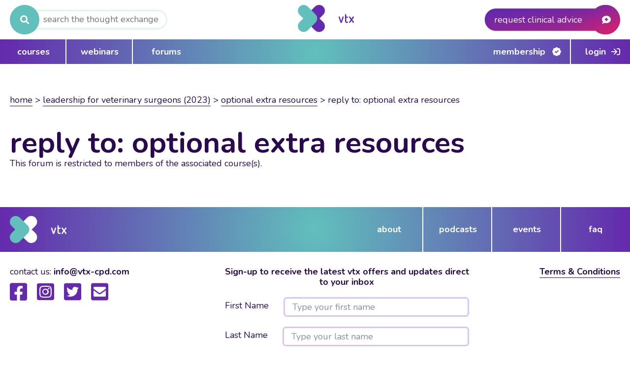

--- FILE ---
content_type: text/css
request_url: https://vtx-cpd.com/wp-content/themes/vtx/style.css?ver=6.8.2
body_size: 22919
content:
/*
Theme Name: VTX
description:
  VTX
Author: starbit
Version: 1.0.0
License: GNU General Public License v2 or later
License URI: http://www.gnu.org/licenses/gpl-2.0.html
Text Domain:
*/

/* http://meyerweb.com/eric/tools/css/reset/
   v2.0 | 20110126
   License: none (public domain)
*/

html, body, div, span, applet, object, iframe,
h1, h2, h3, h4, h5, h6, p, blockquote, pre,
a, abbr, acronym, address, big, cite, code,
del, dfn, em, img, ins, kbd, q, s, samp,
small, strike, strong, sub, sup, tt, var,
b, u, i, center,
dl, dt, dd, ol, ul, li,
fieldset, form, label, legend,
table, caption, tbody, tfoot, thead, tr, th, td,
article, aside, canvas, details, embed,
figure, figcaption, footer, header, hgroup,
menu, nav, output, ruby, section, summary,
time, mark, audio, video {
  margin: 0;
	padding: 0;
	border: 0;
	font-size: 100%;
	font: inherit;
	vertical-align: baseline;
}
/* HTML5 display-role reset for older browsers */
article, aside, details, figcaption, figure,
footer, header, hgroup, menu, nav, section {
	display: block;
}

* {
  box-sizing: border-box;
}

html {
  scroll-behavior: smooth;
}

body {
  line-height: 1.2;
  font-family: "Nunito", Arial, Helvetica, sans-serif;
  font-size: 18px;
  color: #290a4e;
  overflow-x: hidden;
}
strong {
  font-weight: 700;
}

em {
  font-style: italic;
}

b {
  font-weight: 600;
}

ol,
ul {
  list-style: none;
}

ol {
  counter-reset: item
}

.page-template-default ol li::before {
  content: counters(item, ".") " ";
  counter-increment: item;
}

ol li[aria-level="2"] {
  margin-left: 20px;
  margin-bottom: 5px;
}

ol li[aria-level="3"] {
  margin-left: 30px;
  margin-bottom: 5px;
}

ol > li b,
ol > li[style="list-style-type: none;"]::before {
  font-weight: 600;
}

blockquote,
q {
  quotes: none;
}
blockquote:before,
blockquote:after,
q:before,
q:after {
  content: "";
  content: none;
}
table {
  border-collapse: collapse;
  border-spacing: 0;
}

/***** DIE PLUGIN STYLING, DIE *****/

.ui-icon {
  background: none;
  text-indent: 0;
  overflow: inherit;
  width: auto;
  height: auto;
}

.ui-state-focus .ui-icon {
  background: none;
}

.ui-accordion {
  padding: 0;
}

.archive .ui-state-active,
.page .ui-state-active,
.archive .ui-state-default,
.page .ui-state-default,
.archive .ui-widget-content,
.page .ui-widget-content {
  border: none;
  background: none;
  color: inherit;
}

.ui-accordion .ui-accordion-header {
  padding: 20px 30px;
  font-size: revert;
}

.ui-accordion .ui-accordion-content {
  padding: 0 30px;
}

.ui-widget .ui-widget-content {
  border: none;
}

.ui-state-hover,
.ui-widget-content .ui-state-hover,
.ui-widget-header .ui-state-hover {
  border: none;
  background: none;
  color: inherit;
}

/***************************/
/***** General Styling *****/
/***************************/

h1 {
  font-size: 60px;
  font-weight: 700;
  line-height: 1.1;
  text-transform: lowercase;
}

h2 {
  text-transform: lowercase;
}

h2,
h3 {
  font-size: 30px;
}

h3 {
  font-weight: 700;
}

a {
  color: #290a4e;
  text-decoration: none;
  border-bottom: 1px solid #290a4e;
  font-weight: 700;
}

i {
  color: #290a4e;
}

a span:hover + i.fa-chevron-double-right,
a:hover + i.fa-chevron-double-right,
.sidebar span:hover i {
  color: #61c0bc;
}

i.fa-chevron-double-left {
  margin-right: 7px;
}

i.fa-chevron-double-right {
  margin-left: 5px;
}

.breadcrumb-top {
  margin-bottom: 40px;
  text-transform: lowercase;
  line-height: 1.5;
}

.breadcrumb-top a {
  font-weight: 500;
}

#bbpress-forums {
  font-size: 18px;
}

#bbpress-forums fieldset.bbp-form label {
  display: block;
  margin-bottom: 15px;
}

#bbpress-forums fieldset.bbp-form input[type="text"] {
  height: 40px;
}

#bbpress-forums div.bbp-the-content-wrapper textarea.bbp-the-content {
  border: 3px solid #d9c6f1;
}

#bbpress-forums fieldset.bbp-form {
  border: none;
}

/* #bbpress-forums .bbp-admin-links a.bbp-topic-edit-link {
  display: none;
} */

/* input fields */

label {
  margin-right: 30px;
  font-weight: 700;
  cursor: pointer;
}

input,
select,
.page-register .mp_wrapper .mp-form-row input,
.page-register .mp_wrapper .mp-form-row select {
  height: 40px;
  border: 3px solid #d9c6f1;
  padding-left: 10px;
  font-family: "Nunito", Arial, Helvetica, sans-serif;
  font-size: 16px;
}

textarea {
  border: 3px solid #d9c6f1;
  padding: 10px;
  font-family: "Nunito", Arial, Helvetica, sans-serif;
  font-size: 16px;
}

select,
.page-register .mp_wrapper .mp-form-row select {
  appearance: none;
  padding: 0 25px 0 10px;
  cursor: pointer;
}

::placeholder {
  font-family: "Nunito", Arial, Helvetica, sans-serif;
  font-size: 18px;
}

option {
  font-family: "Nunito", Arial, Helvetica, sans-serif;
  font-size: 18px;
}

.select-wrapper {
  background-color: #fff;
  display: block;
  position: relative;
  margin: 0;
}

.select-wrapper:after {
  content: "\f107";
  font-weight: 900;
  color: #290a4e;
  font-family: "Font Awesome 5 Pro";
  position: absolute;
  bottom: 11px;
  right: 10px;
  pointer-events: none;
}

.filter {
  position: relative;
  display: block;
}

.filter input {
  padding-right: 30px;
}

.filter::after {
  content: "\f0b0";
  font-weight: 900;
  color: #fff;
  font-family: "Font Awesome 5 Pro";
  height: 44px;
  width: 44px;
  display: inline-block;
  position: absolute;
  right: 0;
  top: -2px;
  background-color: #6429ad;
  border-radius: 50%;
  line-height: 42px;
  text-align: center;
}


.searchform #s {
  border-radius: 10%;
  -webkit-border-radius: 20px;
  border: 3px solid #e5f4f3;
  margin-top: 10px;
  padding-left: 55px;
  margin-left: 10px;
  width: 310px;
}

.search-input::before {
  content: "\f002";
  font-weight: 900;
  color: #fff;
  font-family: "Font Awesome 5 Pro";
  display: inline-block;
  background-color: #61c0bc;
  border-radius: 50%;
  height: 60px;
  width: 60px;
  text-align: center;
  line-height: 60px;
  position: absolute;
}

.date-selector span:first-child {
  word-wrap: anywhere;
  word-break: break-word;
}

.date-selector .date-range span:nth-child(2) {
  margin: 0 20px;
}

.date-input::after {
  content: "\f073";
  font-weight: 900;
  color: #290a4e;
  font-family: "Font Awesome 5 Pro";
  margin-left: -25px;
  position: absolute;
  line-height: 38px;
}

input[type="checkbox"] {
  height: auto;
}

.checkbox-wrapper {
  display: flex;
  align-items: center;
}

.checkbox:not(.woocommerce-form__label) input {
  opacity: 0;
  position: absolute;
  left: 0;
  z-index: 1;
  margin-top: 0;
  top: 0;
  cursor: pointer;
}

.checkbox:not(.woocommerce-form__label) {
  cursor: pointer;
  position: relative;
}

.checkbox:not(.woocommerce-form__label)::before {
  content: "";
  display: block;
  height: 15px;
  width: 15px;
  border: 2px solid #290a4e;
  background-color: white;
  margin-right: 10px;
}

.checkmark::after {
  content: "\f00c";
  font-weight: 900;
  font-family: "Font Awesome 5 Pro";
  display: none;
  color: #fff;
  position: absolute;
  top: 0px;
  margin-left: 2px;
  font-size: 13px;
  background-color: #290a4e;
  padding: 1px;
}

.checkbox input:checked ~ .checkmark:after {
  display: block;
}

.radio-container {
  display: flex;
  align-items: center;
  justify-content: space-between;
  position: relative;
  margin-bottom: 20px;
  cursor: pointer;
  font-size: 22px;
  -webkit-user-select: none;
  -moz-user-select: none;
  -ms-user-select: none;
  user-select: none;
  background-color: #f4f1f7;
  width: 47%;
}

.radio-selected {
  background: linear-gradient(
    121deg,
    rgba(97, 192, 188, 1) 0%,
    rgba(100, 41, 173, 1) 100%
  );
  border-left: 2px solid #6429ad;
}

.radio-container label {
  padding: 30px 25px;
  margin: 0;
}

.radio-container input {
  position: absolute;
  opacity: 0;
  cursor: pointer;
  right: 23px;
  width: 40px;
  z-index: 1;
}

.radio {
  position: relative;
  top: 0;
  height: 45px;
  width: 45px;
  border-radius: 50%;
  border: 3px solid #6429ad;
  margin-right: 25px;
  background-color: white;
}

.radio:after {
  content: "";
  position: absolute;
  display: none;
}

.radio-container input:checked ~ .radio:after {
  display: block;
}

.radio-container .radio:after {
  top: 10px;
  left: 10px;
  width: 20px;
  height: 20px;
  border-radius: 50%;
  background: #6429ad;
}

/* custom jquery UI datepicker */

.ui-corner-all {
  border-bottom-left-radius: 0;
  border-bottom-right-radius: 0;
  border-top-right-radius: 0;
  border-top-left-radius: 0;
  border-bottom: none;
}

.ui-datepicker {
  border: 2px solid #acdcda;
  padding: 0;
  width: auto;
}

.ui-datepicker-prev::after {
  content: '\f137';
  font-family: 'Font Awesome 5 Pro';
  color: #290a4e;
  font-weight: 500;
}

.ui-datepicker-next::after {
  content: '\f138';
  font-family: 'Font Awesome 5 Pro';
  color: #290a4e;
  font-weight: 500;
}

.ui-datepicker-next:hover::after,
.ui-datepicker-prev:hover::after {
  font-weight: 900;
}

.ui-datepicker table {
  margin: 0;
  border: 3px solid #acdcda;
}

.page .ui-datepicker-header,
.archive .ui-datepicker-header {
  display: flex;
  background: #acdcda;
  padding: 10px 13px;
  width: 100%;
  justify-content: space-between;
  border: none;
}

.ui-helper-clearfix::before {
  display: none;
}

.ui-datepicker .ui-datepicker-title {
  color: #290a4e;
}

.ui-datepicker-next {
  order: 1;
  text-align: end;
}

.ui-datepicker-header a {
  cursor: pointer;
}

.ui-datepicker-calendar {
  background-color: white;
  border: 3px solid #acdcda;
}

.ui-datepicker-calendar tr {
  height: 30px;
  border: none;
}

.ui-datepicker-calendar td,
.ui-datepicker-calendar th {
  padding: 10px;
  text-align: center;
}

.ui-datepicker-calendar tr td:first-child {
  width: auto;
}

.ui-datepicker-calendar tbody .ui-datepicker-week-end a::after {
  content: '';
  margin: 0;
}

.ui-datepicker .ui-datepicker-prev,
.ui-datepicker .ui-datepicker-next {
  position: relative;
}

.ui-datepicker-calendar tbody .ui-datepicker-week-end:hover a,
.ui-datepicker-calendar tbody .ui-datepicker-week-end a:hover,
.ui-datepicker-calendar tbody td[data-handler='selectDay'] a:hover {
  border-bottom: none;
  color: white;
  background-color: #290a4e;
  border-radius: 50%;
}

.ui-datepicker-calendar tbody td a.ui-state-active {
  color: white;
  background-color: #6429ad;
  border-radius: 50%;
}

.ui-datepicker-calendar tbody a {
  border: none;
  background: none;
  color: inherit;
  text-align: center;
}

.ui-datepicker-calendar tbody a:hover {
  border-bottom: none;
}

/* table */

thead {
  background-color: #acdcda;
  border: 2px solid #acdcda;
  height: 45px;
}

tr {
  border: 2px solid #acdcda;
}

tbody tr {
  height: 65px;
}

td,
th {
  vertical-align: middle;
  padding: 0 25px;
  text-align: left;
}

/* tr td:first-child {
  width: 500px;
} */

a:hover {
  color: #61c0bc;
  border-bottom: 1px solid #61c0bc;
}

/* general menu rules */

header {
  margin-bottom: 60px;
}

header input#s:focus {
  outline: none;
}

.header-bottom .menu-list ul li a::after {
  content: "";
  background-color: white;
  display: block;
  width: 2px;
  height: 50px;
  position: absolute;
  top: 0;
  right: 0;
}

.menu-list ul li a::after {
  content: "";
  background-color: white;
  display: block;
  width: 2px;
  height: 92px;
  position: absolute;
  top: 0;
  right: 0;
}

.menu-list ul li:last-child a::after {
  display: none;
}

.menu-list ul li:hover {
  background-color: #290a4e;
  cursor: pointer;
}

.footer-top a,
.header-top a {
  border-bottom: none;
}

.footer-top a:hover,
.header-top a:hover {
  border-bottom: none;
}

/* buttons */

#bbpress-forums a.standard-btn,
#plupload-browse-button,
.standard-btn,
.standard-btn-home,
.colored-btn,
.white-btn,
.newsletter-prompt ._submit,
.learndash-wrapper .wpProQuiz_content .ld-quiz-actions a#quiz_continue_link {
  min-height: 45px;
  width: max-content;
  display: flex;
  align-items: center;
  justify-content: center;
  cursor: pointer;
  font-family: "Nunito", Arial, Helvetica, sans-serif;
  font-size: 18px;
  font-weight: 700;
  padding: 0 20px;
  border-style: none;
  border: 2px solid #290a4e;
  text-transform: lowercase;
  border-radius: 0;
  background-color: white;
}

.learndash-wrapper .wpProQuiz_content .ld-quiz-actions a#quiz_continue_link {
  padding: 0 20px;
  background-color: white;
  border-bottom: 2px solid #290a4e !important;
  color: #290a4e;
}

#bbpress-forums.bbpress-wrapper a.standard-btn:hover,
.learndash-wrapper .wpProQuiz_content .ld-quiz-actions a#quiz_continue_link:hover,
.standard-btn:hover,
.standard-btn-home:hover {
  background-color: #290a4e;
  color: white;
  border-bottom: 2px solid #290a4e;
  border-color: #290a4e;
  opacity: 1;
}

#plupload-browse-button,
.colored-btn,
.newsletter-prompt ._submit {
  padding: 0 30px;
  background-color: #6429ad;
  color: white;
  border-color: #6429ad;
}

#plupload-browse-button:hover,
.colored-btn:hover,
.newsletter-prompt ._submit:hover {
  background-color: #61c0bc;
  color: white;
  border-color: #61c0bc;
}

.white-btn-container {
  background: linear-gradient(
    140deg,
    rgba(97, 192, 188, 1) 0%,
    rgba(100, 41, 173, 1) 100%
  );
  padding: 20px 30px;
  display: flex;
  align-items: center;
  color: white;
}

.white-btn {
  height: auto;
  padding: 0 20px;
  background-color: white;
}

.white-btn:hover {
  background-color: #290a4e;
  color: white;
  border-bottom: none;
}

.sm-row {
  display: inline-block;
  margin-right: 50px;
  min-height: 120px;
}

.sm-row ul {
  display: flex;
}

.sm-row ul li a {
  border-bottom: none;
}

.sm-row ul li i {
  font-size: 40px;
  color: #6429ad;
  margin-right: 20px;
}

.sm-row ul li i:hover {
  color: #61c0bc;
}

/*star checkbox */
.grey-wishlist-wrapper {
  display: flex;
  align-items: center;
  background-color: gray;
  min-width: 125px;
  padding-left: 15px;
  height: 40px;
  justify-content: flex-end;
  cursor: not-allowed;
  color: white;
}

.grey-wishlist-wrapper label {
  margin-right: 15px;
  cursor: not-allowed;
  white-space: nowrap;
}

.wishlist-wrapper {
  display: flex;
  align-items: center;
  background-color: #6429ad;
  min-width: 125px;
  padding-left: 15px;
  height: 40px;
  justify-content: center;
  cursor: pointer;
}

.wishlist-wrapper.loading {
  opacity: 0.8;
  cursor: not-allowed;
}

.wishlist-wrapper.loading * {
  cursor: not-allowed;
}

.wishlist-wrapper:hover {
  background-color: #61c0bc;
}

.wishlist-wrapper label {
  margin-right: 10px;
  color: white;
}

.star-checkbox {
  cursor: pointer;
  position: relative;
  pointer-events: none;
}

.star-checkbox input {
  opacity: 0;
  position: absolute;
  left: 0;
  z-index: 1;
  margin-top: 0;
  top: 0;
  cursor: pointer;
}

.star-checkbox::after {
  content: "\f005";
  display: block;
  margin-right: 10px;
  font-family: "Font Awesome 5 Pro";
  color: white;
}

.wishlist-wrapper:hover .star-checkbox::after {
  content: "\f005";
  font-weight: 900;
  color: white;
}

.wishlist-checkmark::after {
  content: "\f005";
  font-weight: 900;
  font-family: "Font Awesome 5 Pro";
  display: none;
  color: white;
  position: absolute;
  top: 0;
  font-size: 17px;
}

.star-checkbox input:checked ~ .wishlist-checkmark:after {
  display: block;
}

.wishlist {
  display: flex;
  align-items: center;
}

.wishlist p {
  margin-left: 20px;
  margin-right: 50px;
}

/* heart checkbox */

.heart-checkbox {
  cursor: pointer;
  position: relative;
  pointer-events: none;
}

.heart-checkbox input {
  opacity: 0;
  position: absolute;
  left: 0;
  z-index: 1;
  margin-top: 0;
  top: 0;
  cursor: pointer;
}

.heart-checkbox::after {
  content: "\f004";
  display: block;
  margin-right: 10px;
  font-family: "Font Awesome 5 Pro";
  color: white;
}

.wishlist-wrapper:hover .heart-checkbox::after {
  content: "\f004";
  font-weight: 900;
  color: white;
}

.heart-checkmark::after {
  content: "\f004";
  font-weight: 900;
  font-family: "Font Awesome 5 Pro";
  display: none;
  color: white;
  position: absolute;
  top: 0;
  font-size: 17px;
}

.heart-checkbox input:checked ~ .heart-checkmark:after {
  display: block;
}

/*request advice*/

.request-advice,
.bg-hover {
  display: flex;
  background-repeat: no-repeat;
  width: 275px;
  justify-content: space-between;
  align-items: center;
  height: 60px;
  padding: 0 19px;
  cursor: pointer;
}

.stuck .request-advice {
  position: fixed;
  right: 0;
  bottom: 10%;
  background: rgb(100,41,173);
  background: radial-gradient(ellipse farthest-corner at 0% -150%, rgba(100,41,173,1) 0%, rgba(100,41,173,1) 65%, rgba(236,46,110,1) 90%);
  border-top-left-radius: 75px;
  border-bottom-left-radius: 75px;
  box-shadow: 1px 0px 8px rgba(0, 0, 0, .5);
  height: 75px;
  width: 75px;
}

.stuck .request-advice:hover{
  background: #290a4e;
}

.stuck .request-advice p {
  display: none;
}

.stuck .request-advice i {
  font-size: 30px;
}

.bg-img {
  background-image: url("../vtx/assets/images/Components/GradientBackgrounds/vtx-clinical-advice-header-button.svg");
}

.request-advice:hover,
.bg-hover {
  background-image: url("../vtx/assets/images/Components/GradientBackgrounds/vtx-clinical-advice-header-button-hover.svg");
}

.request-advice p {
  color: white;
}

.request-advice i {
  color: white;
}

#searchsubmit {
  height: 60px;
  width: 60px;
  color: white;
  background-color: #61c0bc;
  text-align: center;
  border-radius: 50%;
  cursor: pointer;
  border: none;
}

#searchsubmit::after {
  content: '\f002';
  color: white;
  font-family: 'Font Awesome 5 Pro';
  font-weight: 900;
}

.searchform > div {
  position: relative;
}

.searchform div > div {
  position: absolute;
  top: 0;
}

.searchform div i {
  color: white;
  line-height: 60px;position: absolute;
  left: 50%;
  transform: translateX(-50%);
  line-height: 60px;
  cursor: pointer;
}

.search-btn:hover {
  background-color: #290a4e;
}

/* Pagination */

.pagination {
  display: flex;
}

#current {
  background-color: #6429ad;
  color: white;
}

.pagination li {
  height: 40px;
  width: 40px;
  border-radius: 50%;
  line-height: 40px;
  text-align: center;
  margin: 0 10px;
  cursor: pointer;
  font-weight: 900;
  background-color: #d9c6f1;
}

.pagination-wrapper a:first-child,
.pagination-wrapper a:last-child {
  height: 40px;
  width: 40px;
  border-radius: 50%;
  border: 3px solid #6429ad;
  background-color: white;
  position: relative;
}

.pagination-wrapper {
  display: flex;
}

.pagination-wrapper a:hover {
  border: 3px solid #290a4e;
}

.pagination-wrapper a:first-child::before,
.pagination-wrapper a:last-child::after {
  font-family: "Font Awesome 5 Pro";
  font-weight: 500;
  color: #6429ad;
  font-size: 24px;
  position: absolute;
  left: 0;
  right: 0;
  line-height: 36px;
  text-align: center;
}

.long li:last-child {
  margin-right: 40px;
}

.long li:last-child::after {
  content: "...";
  position: absolute;
  margin-left: 29px;
}

.pagination-wrapper a:first-child::before {
  content: "\f104";
  margin-right: 4px;
}

.pagination-wrapper a:last-child::after {
  content: "\f105";
}

.pagination li:hover,
.pagination-wrapper a:hover,
#current:hover {
  background-color: #290a4e;
  color: white;
}

.pagination-wrapper a:hover::after,
.pagination-wrapper a:hover::before {
  color: white;
}

/* member dashboard elements */

.scroll-zone {
  overflow-y: scroll;
  background-color: #f4f1f7;
  position: relative;
  border-bottom: 2px solid #d9c6f1;
}

.scroll-info {
  position: absolute;
  display: flex;
  flex-direction: column;
  justify-content: center;
  align-items: center;
  width: 100%;
  top: 45%;
}

.scroll-info-filled {
  position: relative;
  display: flex;
  flex-direction: column;
  justify-content: center;
  align-items: center;
  width: 60%;
  top: 11%;
  margin: 0 auto;
  text-align: center;
}

.scroll-info p {
  width: 63%;
  text-align: center;
  position: relative;
}

.scroll-zone .scroll-info > i,
.scroll-zone .scroll-info-filled i {
  color: #c4c0cd;
  font-size: 60px;
  margin-bottom: 30px;
}

.scroll-zone > div:not(.scroll-info):not(.scroll-info-filled) {
  position: relative;
  z-index: 1;
  background: #fff;
  border: 2px solid #d9c6f1;
}

.scroll-zone > span {
  margin-top: 300px;
  display: block;
  opacity: 0;
}

.fa-animal-list {
  display: flex;
}

.fa-animal-list i {
  font-size: 60px;
  color: #c4c0cd;
}

.fa-animal-list li {
  margin: 0 10px;
  display: flex;
  flex-direction: column;
  align-items: center;
}

.member-dash {
  background: linear-gradient(
    121deg,
    rgba(97, 192, 188, 1) 0%,
    rgba(100, 41, 173, 1) 100%
  );
  width: 100%;
  display: flex;
  justify-content: space-between;
  padding: 20px;
}

.member-radio-select {
  display: flex;
  justify-content: space-between;
}

.member-radio-select .order-1 {
  order: 1;
}

.member-dash div {
  display: flex;
  align-items: flex-end;
}

.pink-banner {
  display: flex;
  align-items: center;
  background-color: #f4f1f7;
  padding: 20px 30px;
}

.intro {
  margin-bottom: 50px;
}

.intro h1 {
  text-transform: lowercase;
}

.intro h3 {
  margin: 20px 0;
}

.container {
  max-width: min(90vw, 1780px);
  margin: 0 auto;
}

.container-mobile {
  max-width: 1250px;
  margin: 0 auto;
}

/* pagination  */

/* small pagination */

.small-pagination-section .navigation .page-numbers:not(.current) {
  display: none;
}

.small-pagination-section .page-numbers {
  display: inline-block;
  height: 45px;
  width: 45px;
  display: flex;
  justify-content: center;
  align-items: center;
  color: #fff;
  line-height: 45px;
  border-radius: 50%;
  background: #6429ad;
  margin: 0 10px;
  font-weight: 700;
}

.small-pagination-section .navigation a.page-numbers.next,
.small-pagination-section .navigation a.page-numbers.prev,
.pagination-section .navigation a.page-numbers.prev,
.pagination-section .navigation a.page-numbers.next {
  height: 45px;
  width: 45px;
  border: 3px solid #6429ad;
  background-color: white;
  border-radius: 50%;
  display: flex;
  align-items: center;
  justify-content: center;
  color: #6429ad;
  text-decoration: none;
}

/* .pagination-section .navigation a.page-numbers.prev,
.pagination-section .navigation a.page-numbers.next {
  height: 45px;
  width: 45px;
  background: #6429ad;
  border-radius: 50%;
  display: flex;
  align-items: center;
  justify-content: center;
  color: #fff;
  text-decoration: none;
}
 */
.small-pagination-section .navigation .nav-links,
.pagination-section .navigation .nav-links {
  display: flex;
  justify-content: space-between;
  align-items: center;
}

.small-pagination-section .navigation.first-page .nav-links::before,
.pagination-section .navigation.first-page .nav-links::before {
  content: "\f053";
  font-family: "Font Awesome 5 Pro";
  font-size: 20px;
  display: flex;
  justify-content: center;
  align-items: center;
  color: #6429ad;
  height: 39px;
  width: 39px;
  cursor: not-allowed;
  background: #fff;
  border: 3px solid #6429ad;
  border-radius: 50%;
  font-weight: 900;
  margin: 0 10px;
}

.small-pagination-section .navigation.last-page .nav-links::after,
.pagination-section .navigation.last-page .nav-links::after {
  content: "\f054";
  font-family: "Font Awesome 5 Pro";
  font-size: 20px;
  display: flex;
  justify-content: center;
  align-items: center;
  color: #6429ad;
  border: 3px solid #6429ad;
  height: 39px;
  width: 39px;
  cursor: not-allowed;
  background: #fff;
  border-radius: 50%;
  font-weight: 900;
  margin: 0 10px;
}

/* pagination main */

.pagination-section {
  display: flex;
  justify-content: center;
  padding: 20px 0;
}

.pagination-section .navigation .page-numbers {
  height: 45px;
  width: 45px;
  color: #290a4e;
  background: #d9c6f1;
  border-radius: 50%;
  border-bottom: none;
  display: flex;
  align-items: center;
  justify-content: center;
  text-decoration: none;
  margin: 0 10px;
  transition: background 0.4s ease;
}

.pagination-section .navigation .page-numbers.current,
.pagination-section .navigation .page-numbers:hover {
  color: #fff;
  background: #6429ad;
  font-weight: 700;
  border-bottom: none;
}

.pagination-container {
  display: flex;
  justify-content: space-between;
  align-items: center;
}

/* media player */

.theme-vtx .mejs-container,
.theme-vtx .mejs-container .mejs-controls {
  background: none;
  display: flex;
  align-items: center;
  padding: 0;
  z-index: 0;
}

.theme-vtx .mejs-controls .mejs-time-rail .mejs-time-total,
.theme-vtx .mejs-controls .mejs-time-rail .mejs-time-loaded {
  background-color: #f4f1f7;
}

.theme-vtx .mejs-controls .mejs-time-rail .mejs-time-current {
  background-color: #61c0bc;
}

.mejs-duration-container {
  display: none;
}

.mejs-currenttime {
  color: #290a4e;
  font-size: 18px;
}

.theme-vtx .mejs-controls .mejs-button {
  background-color: #61c0bc;
  border-radius: 50%;
  width: 30px;
  height: 30px;
  position: relative;
}

.theme-vtx .mejs-controls .mejs-button.mejs-mute {
  background-color: #290a4e;
  border-radius: 50%;
  width: 30px;
  height: 30px;
  position: relative;
  z-index: 1;
}

.mejs-button.mejs-mute > button {
  background: none;
}

.mejs-controls .mejs-button.mejs-mute::after {
  content: '\f6a8';
  font-family: 'Font Awesome 5 Pro';
  font-weight: 900;
  color: white;
  position: absolute;
  right: 50%;
  top: 50%;
  transform: translate(50%, -50%);
  font-size: 14px;
}

.theme-vtx .mejs-controls .mejs-button > button {
  position: absolute;
  margin: 0 auto;
  left: 0;
  right: 0;
  top: 6px;
}

.theme-vtx .mejs-controls .mejs-horizontal-volume-slider {
  border-bottom: none;
}

.theme-vtx .mejs-controls .mejs-horizontal-volume-slider .mejs-horizontal-volume-total {
  background: #f4f1f7;
  margin-top: -2px;
  margin-left: -2px;
}

.theme-vtx .mejs-controls .mejs-horizontal-volume-slider .mejs-horizontal-volume-current {
  background: #61c0bc;
}

/* hide return to shop links */

.return-to-shop {
  display: none !important;
}

/***** OVERVIEW/ARCHIVE PAGES GENERAL STYLE *****/

.archive-list {
  position: relative;
  min-height: 200px;
}

.card-element {
  display: flex;
  background-color: #f4f1f7;
  padding: 30px;
  position: relative;
  margin: 20px 0;
  justify-content: space-between;
}

.card-element-no-results {
  text-align: center;
  background-color: #f4f1f7;
  padding: 20px;
  margin-bottom: 20px;
  height: 250px;
  display: flex;
  flex-direction: column;
  align-items: center;
  justify-content: space-evenly;
  width: 100%;
}

.bad-filter {
  position: absolute;
  top: 0;
  width: 100%;
  z-index: -1;
}

.card-element p:empty {
  display: none;
}

.card-element div:last-child > a {
  border-bottom: none;
}

.card-element div:last-child > a img {
  object-fit: cover;
  width: 440px;
}

.card-header span sup {
  font-size: 14px;
}

.card-header a,
.card-header h3,
.card-header div {
  margin-bottom: 10px;
  border-bottom: none;
}
/* for media bigger than 1100px */
@media (min-width: 1500px) {
  .card-header h3 {
    max-width: calc(100% - 175px);
  }
}

.card-content {
  margin-top: 10px;
}

.card-content p {
  margin-bottom: 10px;
}

.card-content p:first-child {
  display: -webkit-box;
  -webkit-line-clamp: 1;
  -webkit-box-orient: vertical;
  overflow: hidden;
  height: 1.2em;
}

.card-content p img {
  height: 70px;
  width: auto;
  max-width: 150px;
  object-fit: contain;
}

.card-content .sponsor-container {
  background-color: white;
  height: 70px;
  max-width: 150px;
  flex-direction: column;
  display: flex;
  justify-content: center;
  padding: 10px;
}


.card-text {
  width: 100%;
  margin-right: 25px;
}

.card-element > .with-top-checkbox {
  padding-left: 0;
  position: relative;
}

/* for pages with wishlist/favorites element*/
.card-element .wishlist-wrapper {
  position: absolute;
  right: 20px;
  top: 20px;
}
/* for media smaller than 1101px */
@media (max-width: 1100px) {
  .card-element .wishlist-wrapper {
    top: 0;
  }
}

/* for webinar case */
.card-element div:last-child p {
  margin-bottom: 20px;
  margin-top: -37px;
}

.podcast-content p {
  margin-top: 10px !important;
}


/***** single pages (single event, single course, etc) *****/

.single .with-sidebar .sidebar {
  margin-right: 30px;
}

.tablet-sidebar {
  display: none;
}

/********************/
/***** Helpers *****/
/******************/

.justify {
  display: flex;
  justify-content: space-between;
}

.emphasized {
  font-weight: 700;
}

.hover-dark {
  background-color: #290a4e; /* #290A4E */
  color: white;
}

.hover-turquoise {
  background-color: #61c0bc;
  color: white;
}

.hover-turquoise-txt {
  color: #61c0bc !important;
}

.hover-turquoise-txt a {
  border-bottom: 1px solid #61c0bc;
}

.grid {
  display: grid;
}

.col-3 {
  grid-template-columns: repeat(3, 1fr);
  column-gap: 1em;
  row-gap: 1em;
}

.col-4 {
  grid-template-columns: repeat(4, 1fr);
  column-gap: 1em;
  row-gap: 1em;
}

.hidden {
  display: none;
}

.text-right {
  text-align: right;
}

.centered-text {
  text-align: center;
}

.justified {
  display: flex;
  justify-content: space-between;
}

.text-xl {
  font-size: 30px;
  margin: 0;
}

.text-xxl {
  font-size: 60px;
  font-weight: 700;
}

.error-msg {
  color: #ff6666;
  font-size: 16px;
  margin-bottom: 10px;
}

.positive-msg {
  background-color: #e5f4f3;
  border: 2px solid #61c0bc;
  padding: 15px;
  margin: 20px 0;
  font-size: 16px;
  margin-bottom: 10px;
}

/* general forum tables, that are not tables because reasons */

span.bbp-admin-links {
  color: transparent;
}

#bbpress-forums div.bbp-reply-author .bbp-author-name,
#bbpress-forums div.bbp-topic-author .bbp-author-name {
  word-wrap: normal;
}

#bbpress-forums div.bbp-reply-author {
  width: 120px;
}

#bbpress-forums.bbpress-wrapper li.bbp-header {
  background: #acdcda;
  border: 0;
  padding: 10px 20px;
  text-transform: lowercase;
}

.single-topic #bbpress-forums.bbpress-wrapper li.bbp-header {
  padding: 10px 0;
}

li.bbp-footer {
  display: none;
}

#bbpress-forums li.bbp-header .bbp-reply-author {
  text-align: left;
  padding-left: 20px;
}

#bbpress-forums.bbpress-wrapper ul.bbp-forums,
#bbpress-forums.bbpress-wrapper ul.bbp-lead-topic,
#bbpress-forums.bbpress-wrapper ul.bbp-replies,
#bbpress-forums.bbpress-wrapper ul.bbp-search-results,
#bbpress-forums.bbpress-wrapper ul.bbp-topics {
  border: 2px solid #acdcda;
  font-size: 18px;
}

#bbpress-forums.bbpress-wrapper li.bbp-body ul.forum,
#bbpress-forums.bbpress-wrapper li.bbp-body ul.topic,
#bbpress-forums.bbpress-wrapper li.bbp-body ul.type-topic {
  border-top: 2px solid #acdcda;
  background: #fff;
  padding: 25px 20px;
  display: flex;
  justify-content: space-between;
  align-items: center;
  position: relative;
}

#bbpress-forums .bbp-header ul.forum-titles {
  display: flex;
  justify-content: space-between;
  align-items: center;
}

#bbpress-forums.bbpress-wrapper li.bbp-topic-subscribe {
  text-align: center;
  white-space: nowrap;
}

.single-forum #bbpress-forums.bbpress-wrapper li.bbp-topic-subscribe {
  width: 10%;
  float: left;
}

#bbpress-forums .bbp-header ul.forum-titles li:last-child ,
.single-forum #bbpress-forums.bbpress-wrapper li.bbp-topic-view {
  width: 20%;
}

#bbpress-forums.bbpress-wrapper li.bbp-topic-view {
  float: left;
  width: 16%;
  text-align: end;
  white-space: nowrap;
}

li.bbp-topic-view i {
  color: #6429ad;
}

#bbpress-forums li.bbp-topic-subscribe #favorite-toggle,
#bbpress-forums li.bbp-topic-subscribe #subscription-toggle {
  float: none;
}

.forum .li.bbp-forum-info,
.forum li.bbp-topic-title {
  width: 70%;
  overflow: hidden;
}

#bbpress-forums li.bbp-topic-title .bbp-topic-pagination {
  display: none;
}

.single-forum li.bbp-topic-title a{
  pointer-events: none;
}

.single-forum #bbpress-forums li.bbp-footer {
  display: none;
}

#bbpress-forums.bbpress-wrapper li a i {
  margin-left: 10px;
}

#bbpress-forums.bbpress-wrapper .bbp-topic-subscribe a i {
  margin-left: 0;
}

.bbp-topic-subscribe #subscription-toggle i,
.bbp-topic-view a,
.bbp-topic-view a i {
  color: #6429ad;
}

.bbp-topic-view a {
  border-bottom: 1px solid #6429ad;
}

#bbpress-forums.bbpress-wrapper .bbp-topic-view a,
#bbpress-forums.bbpress-wrapper .bbp-topic-view a:hover {
  border-bottom: 1px solid #290a4e;
}

#bbpress-forums.bbpress-wrapper a:hover,
#bbpress-forums.bbpress-wrapper .bbp-topic-view a:hover,
#bbpress-forums.bbpress-wrapper .bbp-topic-view a:hover i,
#bbpress-forums.bbpress-wrapper .bbp-topic-subscribe a:hover i {
  color: #61c0bc;
  border-color: #61c0bc;
}

.forum #bbpress-forums.bbpress-wrapper li {
  font-weight: 700;
}

#bbpress-forums.bbpress-wrapper .bbp-pagination-count {
  float: right;
  font-size: 18px;
  font-family: 'Nunito', Arial, Helvetica, sans-serif;
}

/* form items */

.form-item-row {
  display: flex;
  justify-content: space-between;
  align-items: center;
}

.registration-form > div:last-child {
  flex-basis: 100%;
}

/*******************/
/***** Header *****/
/******************/

.header-top {
  display: flex;
  max-width: 100%;
  justify-content: space-between;
  padding: 10px 20px;
  position: relative;
  z-index: 2;
  height: 80px;
}

.header-top img {
  height: 55px;
}

.header-bottom {
  width: 100%;
  display: flex;
  justify-content: space-between;
  background: radial-gradient(
    circle,
    rgba(97, 192, 188, 1) 0%,
    rgba(100, 41, 173, 1) 100%
  );
}

.header-bottom .justified {
  display: none;
}

.header-bottom ul {
  display: flex;
  height: 50px;
}

.header-bottom ul li {
  position: relative;
  text-align: center;
}

.header-bottom ul li a {
  border-bottom: none;
  color: white;
  text-transform: lowercase;
  line-height: 50px;
  width: 135px;
  display: block;
}

.header-bottom .current-menu-item {
  background-color: white;
}

.header-bottom .current-menu-item a,
.header-bottom .header-user-menu li.current-menu-item::after {
  color: #290a4e;
}

.header-bottom .current-menu-item:hover a,
.header-bottom .header-user-menu li.current-menu-item:hover::after {
  color: white;
}

.header-user-menu ul li:first-child a {
  width: 195px;
  padding-right: 45px;
  padding-left: 20px;
}

.header-user-menu ul li:nth-child(2) a {
  width: 185px;
  padding-right: 25px;
}

.header-user-menu ul li::after {
  color: white;
}

.header-user-menu #menu-item-333::after,
.header-user-menu #menu-item-372::after {
  content: "\f336";
  font-family: "Font Awesome 5 Pro";
  font-weight: 900;
  margin-left: 10px;
  position: absolute;
  line-height: 50px;
  top: 0;
  right: 20px;
}

#menu-item-423 a, /*for my local */
#menu-item-564 a {
  width: 230px;
  padding-left: 20px;
  display: flex;
  justify-content: space-between;
}

#menu-item-422 a, /* for my local */
#menu-item-560 a{
  width: 160px;
  padding-right: 30px;
}

#menu-item-423::after, /* for my local */
#menu-item-564::after {
  content: '\f00a';
  font-family: "Font Awesome 5 Pro";
  font-weight: 900;
  right: 20px;
  position: absolute;
  line-height: 50px;
  top: 0;
}

#menu-item-422::after, /* for my local */
#menu-item-560::after {
  content: "\f007";
  font-family: "Font Awesome 5 Pro";
  font-weight: 900;
  position: absolute;
  line-height: 50px;
  top: 0;
  right: 20px;
}

#menu-item-70680::after, /* for live */
#menu-item-70679::after, /* for live */
#menu-item-68777::after, /* for my local */
#menu-item-68776::after {
  content: "\f07a";
  font-family: "Font Awesome 5 Pro";
  font-weight: 900;
  position: absolute;
  line-height: 50px;
  top: 0;
  right: 20px;
}

.current-menu-item #menu-item-333 a::after,
.current-menu-item #menu-item-560 a::after,
.current-menu-item #menu-item-422 a::after,
.current-menu-item #menu-item-564 a::after {
  color: #290a4e;
}

.header-user-menu ul li:last-child a {
  width: 120px;
  padding-right: 20px;
}

.header-user-menu ul li:last-child::after {
  content: "\f090";
  font-family: "Font Awesome 5 Pro";
  font-weight: 500;
  color: white;
  position: absolute;
  line-height: 50px;
  top: 0;
  right: 20px;
}

.hamburger {
  display: none;
  position: relative;
  transition: all 0.5s ease;
  /* background-color: #6429ad; */
  cursor: pointer;
  padding: 25px;
}

.bar {
  width: 22px;
  height: 4px;
  background: white;
  border-radius: 5px;
  display: block;
  position: absolute;
  top: 0;
  bottom: 0;
  right: 20px;
  margin: auto;
  transform: rotate(0deg);
  transition: all 0.5s ease;
}

.bar::before,
.bar::after {
  content: "";
  width: 22px;
  height: 4px;
  background: white;
  border-radius: 5px;
  display: block;
  position: absolute;
  transition: all 0.5s ease;
}

.bar::before {
  top: -8px;
}
.bar::after {
  top: 8px;
}

.hamburger.cross .bar {
  transform: rotate(45deg);
}

.hamburger.cross .bar::before {
  top: 0;
}

.hamburger.cross .bar::after {
  transform: rotate(-90deg);
  top: 0;
}

/***** Sticky header *****/

.header-bottom > a:first-child {
  display: none;
}

.sticky-header {
  position: fixed;
  top: 0;
  z-index: 4;
}

.menu-list {
  transition: margin-left 0.2s linear;
  margin-left: 0;
}

.sticky-header .menu-list {
  margin-left: 60px;
  transition: margin-left 0.2s linear;
}

.sticky-header > a:first-child {
  position: absolute;
  display: block;
}

.sticky-header a img {
  height: 30px;
  position: absolute;
  top: 10px;
  left: 20px;
}

/*******************/
/***** Footer *****/
/******************/

footer {
  max-width: 100vw;
  margin-top: 80px;
}

.footer-top {
  display: flex;
  align-items: center;
  width: 100%;
  justify-content: space-between;
  padding-left: 20px;
}

.footer-bottom {
  display: flex;
  width: 100%;
  justify-content: space-between;
  padding: 30px 20px;
  align-items: flex-start;
  position: relative;
}

.footer-top {
  background: radial-gradient(
    circle,
    rgba(97, 192, 188, 1) 0%,
    rgba(100, 41, 173, 1) 100%
  );
}

.footer-menu ul {
  display: flex;
  align-items: flex-end;
  height: 100%;
}

.footer-menu ul li {
  text-align: center;
  position: relative;
}

.footer-menu ul li a {
  border-bottom: none;
  color: white;
  text-transform: lowercase;
  width: 140px;
  display: block;
  padding: 35px 0;
}

.footer-menu ul .current-menu-item {
  background-color: white;
}

.footer-menu ul .current-menu-item a {
  color: #290a4e;
}

.footer-menu ul .current-menu-item:hover a {
  color: white;
}

.footer-top > a {
  display: flex;
}

.footer-top img {
  height: 55px;
}

.newsletter-cta {
  display: flex;
  flex-direction: column;
  align-items: center;
}

.newsletter-cta label {
  display: block;
  margin: 0;
}

.newsletter-input {
  width: 100%;
  margin: 25px 0;
}

.newsletter-cta .checkbox-wrapper {
  margin-bottom: 25px;
}

.footer-links > *,
.footer-bottom .sm-row > p {
  margin-top: 25px;
}

.footer-links {
  white-space: nowrap;
}

.footer-bottom .sm-row > span {
  margin-bottom: 10px;
  display: block;
  white-space: nowrap;
}

.footer-bottom .sm-row > span b {
  font-weight: 700;
}

/* newsletter form */

.footer-bottom ._form-branding {
  display: none;
}

.footer-bottom .fluentform form > fieldset {
  display: grid;
  grid-template-columns: 66% 34%;
  column-gap: 20px;
}

.footer-bottom .fluentform .ff-el-group.ff-custom_html,
.footer-bottom .fluentform .ff-el-group.ff-el-input--content,
.footer-bottom .fluentform .ff_submit_btn_wrapper {
  grid-column: 1/-1;
  justify-self: center;
  position: relative;
}

.footer-bottom .fluentform .ff-el-group.ff-custom_html p {
  font-weight: 700;
  text-align: center;
}

.footer-bottom .fluentform .ff-el-group .ff-el-input--label {
  white-space: nowrap;
}

.footer-bottom .fluentform form .ff-field_container + .ff-el-group {
  justify-self: center;
  position: relative;
}

.footer-bottom .fluentform form .ff-field_container + .ff-el-group .ff-el-input--content .error {
  position: absolute;
  margin-top: 5px;
}

.footer-bottom .fluentform .ff-el-group.ff-el-input--content > .error {
  position: absolute;
  bottom: -8px;
  left: 30px;
}

.footer-bottom .fluentform .ff-el-group {
  display: flex;
  align-items: center;
}

.footer-bottom .ff-el-group input {
  height: 40px;
  border: 3px solid #d9c6f1;
}

.footer-bottom .fluentform form[id^="fluentform"] .ff-el-group span.ff_tc_checkbox {
  position: relative;
  padding-top: 0 !important;
}

.footer-bottom .fluentform form[id^="fluentform"] .ff-el-group span.ff_tc_checkbox::before {
  content: "";
  display: block;
  height: 15px;
  width: 15px;
  border: 2px solid #290a4e;
  background-color: white;
  margin-right: 10px;
}

.footer-bottom .fluentform form .ff-el-group .ff-el-form-check-input {
  opacity: 0;
  position: absolute;
  left: 0;
  z-index: 1;
  margin-top: 0;
  top: 0;
  cursor: pointer;
  height: auto;
}

.footer-bottom .fluentform form[id^="fluentform"] .ff-el-group span.ff_tc_checkbox::after {
  content: "\f00c";
  font-weight: 900;
  font-family: "Font Awesome 5 Pro";
  z-index: -1;
  color: #fff;
  position: absolute;
  top: 1px;
  margin-left: 2px;
  font-size: 13px;
  background-color: #290a4e;
  padding: 1px;
}

.footer-bottom .fluentform form[id^="fluentform"] .ff-el-form-check.ff_item_selected span.ff_tc_checkbox::after {
  z-index: 1;
}

.footer-bottom ._form-content ._form-title {
  font-weight: 700;
}

.footer-bottom ._form-content ._form_element:first-child,
.footer-bottom ._form-content ._form_element:nth-child(5) {
  flex-basis: 100%;
  text-align: center;
  margin-bottom: 30px;
}

.footer-bottom ._form-content ._form_element:nth-last-child(n+4):not(:first-child) label {
  line-height: 40px;
}

.footer-bottom ._form-content ._form_element:nth-last-child(n+4):not(:first-child) ._error-inner {
  margin-top: 10px;
  color: red;
}

.footer-bottom ._form-content ._form_element:nth-child(5) {
  display: flex;
  justify-content: center;
}

.footer-bottom ._form-content button,
.page-account main input[type="submit"] {
  min-height: 45px;
  width: max-content;
  display: flex;
  align-items: center;
  justify-content: center;
  cursor: pointer;
  font-family: "Nunito", Arial, Helvetica, sans-serif;
  font-size: 18px;
  font-weight: 700;
  border-style: none;
  text-transform: lowercase;
  padding: 0 20px;
  background-color: white;
  border: 2px solid #290a4e;
  color: #290a4e;
}

.page-account main input[type="submit"] {
  background-color: #6429ad;
  color: white;
  border: 2px solid #6429ad;
}

.page-account main input[type="submit"]:hover {
  background-color: #61c0bc;
  color: white;
  border: 2px solid #61c0bc;
}

.footer-bottom ._form-content button:hover {
  background-color: #290a4e;
  color: white;
  border-bottom: 2px solid #290a4e;
}

.footer-bottom ._button-wrapper {
  margin: 0 auto;
}

._field7 {
  margin-top: 10px;
}

._form-fieldset > .checkbox-wrapper label {
  margin-right: 0;
}

.footer-bottom > .fluentform {
  flex-basis: calc(100% - 790px);
}

._form-label {
  margin-right: 15px;
}

.footer-bottom ._form-content ._form_element:nth-child(2),
.footer-bottom ._form-content ._form_element:nth-child(3),
.footer-bottom ._form-content ._form_element:nth-child(4) {
  display: flex;
  margin-bottom: 10px;
}

.footer-bottom ._form-content ._form_element:nth-child(2),
.footer-bottom ._form-content ._form_element:nth-child(3) {
  margin-right: 20px;
}

.footer-bottom ._form-content .checkbox-wrapper {
  position: relative;
}

.footer-bottom ._form-content .checkbox-wrapper ._error-inner {
  text-align: center;
  color: red;
  margin-left: 10px;
}

.footer-bottom ._form-thank-you {
  text-align: center;
}

/* sidebars */

.with-sidebar {
  display: flex;
  justify-content: space-between;
  align-items: flex-start;
}

.with-sidebar .sidebar {
  flex-basis: 30%;
  min-width: 360px;
  position: relative;
}

.with-sidebar .sidebar img {
  max-width: 100%;
  width: 100%;
  height: auto;
}

.with-sidebar .main-content {
  flex-basis: min(100% - 380px, 100% - 30% - 45px);
}

.sidebar input {
  max-width: 100%;
}

.sidebar .filter input {
  max-width: calc(100% - 20px);
}

.sticky-sidebar {
  position: fixed;
  top: 8%;
  max-width: 360px;
  min-width: 27.2%
}

.absolute-sidebar {
  position: absolute;
  width: 100%;
}

.sidebar > *:not(h1),
.sidebar > div > .sidebar-container,
.sidebar > div > div .sidebar-container {
  margin-bottom: 25px;
}

.single-forum .sidebar > span:last-child {
  margin-left: 20px;
}

.sidebar .webinar-pricing .text-xl {
  text-align: center;
}

.sidebar .webinar-pricing .text-xl span {
  display: block;
  font-size: 18px;
}

.sidebar > h1 {
  margin-bottom: 30px;
}

.sidebar .filter-title {
  border-bottom: 2px solid #d9c6f1;
  line-height: 1.5;
  display: flex;
}

.sidebar .date-selector {
  display: flex;
  align-items: center;
  justify-content: space-between;
}

.sidebar .date-selector input {
  width: 100%;
}

.sidebar .standard-btn,
.sidebar .colored-btn {
  display: inline-block;
  padding: 0 20px;
  margin-right: 20px;
  line-height: 43px;
}

.sidebar div[class*="container"] .standard-btn {
  margin-right: 0;
}

.sidebar-container {
  padding: 30px;
  border: 3px solid #d9c6f1;
  display: flex;
  align-items: center;
  position: relative;
  justify-content: center;
}

.sidebar-container > i {
  font-size: 50px;
  margin-right: 30px;
}

.sidebar-container.centered {
  justify-content: center;
}

.sidebar .sidebar-container.centered > a {
  margin-right: 0;
}

.sidebar-container.justified {
  justify-content: space-between;
}

.sidebar-container .standard-btn,
.sidebar-container .colored-btn {
  line-height: 45px;
}

.sidebar-container .standard-btn i,
.sidebar-container .colored-btn i {
  margin-right: 10px;
  color: inherit;
}

.sidebar-container .text-lg {
  font-size: 30px;
}

.sidebar .form-item-row .select-wrapper,
.sidebar .form-item-row .filter {
  max-width: calc(100% - 105px);
  flex-grow: 2;
}

.sidebar .form-item-row .select-wrapper select {
  width: 100%;
}

.sidebar form .filter-expand-form > * {
  margin-bottom: 15px;
}

.sidebar .buttons {
  display: flex;
  align-items: center;
  margin-top: 35px;
}

.sidebar .webinar-tags {
  display: flex;
  align-items: center;
  flex-wrap: wrap;
}

.sidebar .webinar-tags ul {
  display: flex;
  column-gap: 10px;
  row-gap: 10px;
  margin-left: 15px;
}

.tag {
  background-color: #d9c6f1;
  border-radius: 25px;
  padding: 10px 15px;
  margin: 0;
}

/* popups */

.popups .overlay {
  position: fixed;
  z-index: 5;
  top: 0;
  left: 0;
  width: 100vw;
  height: 100vh;
  background: rgba(41, 10, 78, 0.7);
  display: none;
  align-items: center;
  justify-content: center;
}

.popups .popup {
  background: #fff;
  max-height: 95vh;
  width: 90vw;
  max-width: 935px;
  overflow: auto;
  padding: 25px;
  border: 2px solid #d9c6f1;
  display: none;
}

.popup h3 {
  margin-bottom: 25px;
}

#select_tags {
  color: #6429ad;
  cursor: pointer;
  border-bottom: 1px solid;
  font-weight: 600;
}

#select_tags i {
  color: #6429ad;
}

.form-item-row.webinar-tags {
  flex-wrap: wrap;
}

.form-item-row.webinar-tags .popups {
  flex-basis: 100%;
}

#webinar-tags-popup {
  position: absolute;
  top: 10%;
  padding: 0;
  border: 0;
}

#webinar-tags-popup #top-section {
  background-color: #290a4e;
  padding: 20px;
  color: white;
}

#webinar-tags-popup .popup-title {
  display: flex;
  justify-content: center;
  position: relative;
}

#webinar-tags-popup .popup-title h3 {
  margin: 0;
}

#webinar-tags-popup .popup-title i {
  color: white;
  position: absolute;
  right: 20px;
  top: 5px;
  font-size: 24px;
  cursor: pointer;
}

#webinar-tags-popup .popup-content {
  padding: 15px;
}

#webinar-tags-popup .popup-content .select-checkboxes {
  display: flex;
  column-gap: 20px;
}

#webinar-tags-popup .popup-content .select-checkboxes input {
  visibility: hidden;
  position: absolute;
}

#webinar-tags-popup .popup-content .select-checkboxes label {
  color: #290a4e;
  border-bottom: 1px solid;

}

#webinar-tags-popup .popup-content .tags-list {
  display: flex;
  column-gap: 10px;
  row-gap: 10px;
  flex-wrap: wrap;
}

#webinar-tags-popup .tag-wrapper {
  position: relative;
}

#webinar-tags-popup .tag-wrapper input[type="checkbox"] {
  visibility: collapse;
  position: absolute;
  margin: 0;
  top: 0;
}

#webinar-tags-popup .tag-wrapper input[type="checkbox"]:checked + .tag {
  background-color: #290a4e;
  color: white;
}

/**********************************/
/***** Page specific styling *****/
/********************************/

/************************/
/***** News-single *****/
/**********************/

.individual-post {
  width: 70%;
}

.entry-header h1 {
  width: 100%;
  border-bottom: 3px solid #d9c6f1;
  padding-bottom: 10px;
  margin-bottom: 30px;
}

.entry-header img {
  width: 100%;
  height: auto;
  object-fit: cover;
  margin-bottom: 20px;
  max-height: 350px;
  object-position: center;
}

.entry-content {
  margin: 40px 30px 40px 0;
}

/*************************/
/***** News archive *****/
/***********************/

.page-template-archive.container {
  display: flex;
  justify-content: space-between;
}

.page-header > h1 {
  margin-bottom: 30px;
}

.news-nav {
  display: flex;
  justify-content: space-between;
  align-items: center;
}

.page-side {
  width: 60%;
  margin-right: 50px;
}

.page-header span.filter input {
  width: 100%;
}

.filter-btns {
  display: flex;
  margin-top: 35px;
}

.filter-btns > * {
  margin-right: 20px;
}

.filters .date-selector {
  display: flex;
  align-items: baseline;
}

.date-selector .date-range {
  display: flex;
  align-items: center;
  justify-content: space-between;
  width: 100%;
}

.page-template-archive .container .filters .date-selector label {
  margin-right: 10px;
}

.news-description {
  margin-bottom: 20px;
}

.news-description h2 {
  margin-bottom: 15px;
}

.filters h2 {
  margin: 50px 0 35px;
  width: 100%;
  border-bottom: 3px solid #d9c6f1;
  padding-bottom: 10px;
}

/******************/
/***** About *****/
/****************/

.page-about main {
  max-width: 1180px;
  margin: 0 auto;
}

.about-members > * {
  margin: 0 auto;
}

.member-information {
  margin-bottom: 60px;
}

.member-intro {
  display: flex;
  padding: 35px;
  background-color: #f4f1f7;
  flex-direction: row-reverse;
  justify-content: space-between;
}

.quoted-text {
  padding: 35px;
  background-color: #e5f4f3;
  margin-top: 20px;
  display: flex;
}

.quoted-text p {
  padding: 0 20px;
}

.quoted-text i:last-child {
  align-self: end;
}

.quoted-text i {
  font-size: 50px;
  color: #acdcda;
}

.member-intro > div {
  width: 60%;
}

.member-intro > img {
  width: 350px;
  height: 350px;
  object-fit: cover;
  border-radius: 50%;
}

.member-intro div h3 {
  margin-bottom: 25px;
}

.member-intro div p {
  margin: 10px 0;
}

.member-intro div p:last-child {
  margin-top: 25px;
}

.about-bottom-links div {
  display: flex;
  justify-content: space-between;
  margin-bottom: 20px;
}

/****************/
/***** FAQ *****/
/**************/

.page-faq main {
  width: 1180px;
  margin: 0 auto;
}

.accordion-faq {
  margin: 0 auto 50px auto;
}

.accordion-faq .pink-banner {
  margin: 25px 0;
  position: relative;
  cursor: pointer;
  padding-right: 120px;
  font-family: 'Nunito', Arial, Helvetica, sans-serif;
}

.accordion-faq h2 span {
  position: absolute;
  right: 20px;
  top: 33px;
}

.page-faq .ui-accordion-content p {
  font-family: 'Nunito', Arial, Helvetica, sans-serif;
  font-size: 18px;
}

.page-faq .ui-accordion-content:last-child {
  margin-bottom: 25px;
}

.page-faq .ui-state-active,
.page-faq .ui-state-default {
  background: #f4f1f7;
}

.page-faq .ui-state-active .ui-icon,
.page-faq .ui-button:active .ui-icon,
.page-faq .ui-state-hover .ui-icon {
  background: none;
}

.ui-accordion-content {
  padding: 0 30px;
}

.ui-icon-plus::before {
  content: "show";
  position: absolute;
  color: #6429ad;
  right: 35px;
  border-bottom: 1px solid #6429ad;
  font-size: 18px;
  font-weight: 600;
}

.ui-icon-minus::before {
  content: "hide";
  position: absolute;
  color: #6429ad;
  right: 35px;
  border-bottom: 1px solid #6429ad;
  font-size: 18px;
  font-weight: 600;
}

.ui-icon-plus::after {
  content: "\f067";
  font-family: "Font Awesome 5 Pro";
  font-weight: 900;
  font-size: 12px;
  display: block;
  color: white;
  background-color: #6429ad;
  padding: 5px 7px;
  border-radius: 50%;
}

.ui-icon-minus::after {
  content: "\f068";
  font-family: "Font Awesome 5 Pro";
  font-weight: 900;
  font-size: 12px;
  display: block;
  transition: all 0.2s linear;
  color: white;
  background-color: #6429ad;
  padding: 5px 7px;
  border-radius: 50%;
}

/**** Privacy Policy & Terms ****/

.privacy-policy main,
.page-terms-and-conditions main {
  max-width: 1180px;
}

.privacy-policy #content-area p:nth-child(5) {
  margin-top: 20px;
}

.page-terms-and-conditions main p,
.privacy-policy main p {
  margin-bottom: 15px;
}

.privacy-policy h2,
.page-terms-and-conditions h2 {
  margin-top: 35px;
  margin-bottom: 20px;
}

.privacy-policy main ul {
  margin: 10px 0 20px 20px;
}

.privacy-policy main ul li {
  list-style: square;
  margin-bottom: 5px;
}

/* groups page */

.group > div:nth-child(2) {
  display: flex;
  align-items: stretch;
  justify-content: space-between;
}

.group .group-image {
  flex-basis: 145px;
  height: 145px;
  margin-right: 10px;
  overflow: hidden;
  min-width: 145px;
}

.group .group-image img {
  display: block;
  object-fit: cover;
  object-position: center;
  width: 100%;
  height: 100%;
}

.group .group-meta {
  display: flex;
  flex-direction: column;
  justify-content: space-between;
  flex-grow: 2;
  line-height: 30px;
  max-width: 100%;
}

.group .group-meta > div {
  height: 70px;
  padding: 20px;
  background: #f4f1f7;
  display: flex;
  justify-content: space-between;
  width: 100%;
}

.group > h3,
.group > div:first-of-type {
  margin-bottom: 20px;
}

.group > h3 {
  display: -webkit-box;
  -webkit-line-clamp: 1;
  -webkit-box-orient: vertical;
  overflow: hidden;
  height: 1.2em;
}

.group.course_group {
  order: 1;
  display: none;
}

.group.course_group.has-no-access {
  display: none;
}

.group.course_group .group-meta > div {
  background: #e5f4f3;
}

.group .group-meta > div > span:first-child {
  white-space: nowrap;
}

.group .group-meta > div > span:last-child {
  padding-left: 20px;
}

.group .group-meta > div > span:last-child a {
  display: -webkit-box;
  -webkit-line-clamp: 1;
  -webkit-box-orient: vertical;
  overflow: hidden;
}

.group a.standard-btn {
  text-transform: lowercase;
  width: 100%;
}

.forum-archive h1 {
  margin-bottom: 25px;
}

.forum-archive h2 {
  margin-bottom: 20px;
}

.forum-archive .container p:first-of-type {
  margin-bottom: 35px;
}

.forum-archive .group_filter {
  padding: 25px 0;
  border: 3px solid #d9c6f1;
  border-left: 0;
  border-right: 0;
  margin: 20px 0;
}

.forum-archive .group_filter .filter {
  max-width: 560px;
}

.forum-archive .group_filter .filter input {
  max-width: calc(100% - 15px);
}

.add-topic-container {
  padding: 20px;
  border: 2px solid #d9c6f1;
  display: flex;
  justify-content: space-between;
  align-items: center;
}

.popup .bbp-reply-form:not(.admin-form) .quicktags-toolbar {
  display: none;
}

#wp-link-wrap p.howto,
#wp-link-wrap p.howto #search-panel {
  display: none;
}

#wp-link-wrap input[type="checkbox"] {
  height: auto;
}

#wp-link-wrap label {
  font-weight: normal;
}

#wp-link-wrap input[type="submit"] {
  height: auto;
}

.popup textarea#bbp_topic_content {
  width: 100%;
  border: 3px solid #d9c6f1;
  margin-bottom: 20px;
}

.popup .wp-editor-container {
  border: 0;
}

.bbpress div.bbp-the-content-wrapper div.quicktags-toolbar,
.popup #qt_bbp_reply_content_toolbar,
.popup #qt_bbp_topic_content_toolbar {
  display: block;
}

.popup label {
  margin-bottom: 15px;
  font-size: 18px;
  display: block;
}

.popup input {
  margin-bottom: 15px;
  font-size: 18px;
}

.popup div.bbp-submit-wrapper {
  float: left;
  margin: 0;
}

.popup .colored-btn {
  padding: 0 20px;
}

.popup button {
  display: inline-block;
  margin-right: 20px;
}

.topic-edit .topic-sub,
.popup .topic-sub {
  margin: 25px 0;
  display: flex;
  align-items: center;
}

.bbpress-wrapper .bbp-uploader-msg,
.popup#add-post .bbp-uploader-msg,
.popup#add-topic .bbp-uploader-msg
{ display: none; }

#plupload-upload-ui
{ display: block; }

#plupload-upload-ui p.drag-drop-buttons {
  position: relative;
  width: max-content;
}

#plupload-browse-button + i {
  color: white;
  position: absolute;
  top: 11px;
  right: 7px;
  z-index: 1;
}

.popup #plupload-upload-ui #plupload-browse-button { cursor: pointer; }

.topic-edit #bbpress-forums .topic-sub label {
  margin-bottom: 0;
}

div.bbp-submit-wrapper {
  display: flex;
  column-gap: 20px;
}

.topic-edit #bbpress-forums fieldset.bbp-form {
  margin-top: 20px;
  padding-left: 0;
  padding-right: 0;
}

.popup .topic-sub label,
.popup .topic-sub .checkbox {
  display: inline-block;
  margin-bottom: 0;
}

/* single topic */

.topic .sidebar #subscription-toggle {
  display: block;
  margin-bottom: 25px;
  font-size: 0;
}

.topic .sidebar #subscription-toggle > span {
  display: block;
  white-space: nowrap;
}

.topic .sidebar #subscription-toggle a i {
  color: #fff;
  margin-left: 10px;
}

.topic .sidebar #subscription-toggle a {
  padding: 0 20px;
  background-color: #6429ad;
  color: white;
  height: 45px;
  display: flex;
  align-items: center;
  justify-content: center;
  cursor: pointer;
  font-family: "Nunito", Arial, Helvetica, sans-serif;
  font-size: 18px;
  font-weight: 700;
  border-style: none;
  width: 100%;
  white-space: nowrap;
}

.topic .sidebar #subscription-toggle a span {
  margin-left: 7px;
}

.single-forum #subscription-toggle {
  font-size: 0;
}

.single-forum #subscription-toggle > span,
.single-forum #subscription-toggle > span a i {
  font-size: 18px;
}

.single-forum #subscription-toggle > span.is-subscribed a,
.single-forum #subscription-toggle > span.is-subscribed a i,
.single-forum #subscription-toggle > span a,
.single-forum #subscription-toggle > span a i {
  font-size: 0;
}

.single-forum #subscription-toggle > span.is-subscribed a::before {
  content: "\f8fa";
  font-family: "Font Awesome 5 Pro";
  font-size: 18px;
  font-weight: 700;
  color: #6429ad;
}

.single-forum #subscription-toggle > span a::before {
  content: "\f8fa";
  font-family: "Font Awesome 5 Pro";
  font-size: 18px;
  font-weight: 400;
  color: #6429ad;
}

.topic .sidebar #subscription-toggle a:hover {
  background: #61c0bc;
}

.single-forum #subscription-toggle > span a:hover::before,
.single-forum #subscription-toggle > span a:hover {
  font-weight: 700;
  color: #61c0bc;
}

.single-forum .bbp-topic-permalink {
  display: inline-block;
  text-overflow: ellipsis;
  overflow: hidden;
  white-space: nowrap;
  width: 100%;
}

.single-forum #subscription-toggle > span.is-subscribed a:hover::before,
.single-forum #subscription-toggle > span.is-subscribed a:hover {
  color: #61c0bc;
}

.single-forum #subscription-toggle > span.is-subscribed a:hover::before {
  font-weight: 400;
}

#bbpress-forums div.bbp-forum-author img.avatar,
#bbpress-forums div.bbp-reply-author img.avatar,
#bbpress-forums div.bbp-topic-author img.avatar {
  border-radius: 50%;
}

#bbpress-forums.bbpress-wrapper li.bbp-body > div {
  font-weight: 300;
}

.topic #bbpress-forums.bbpress-wrapper li.bbp-body > div {
  border-top: 2px solid #acdcda;
  background: #fff;
  position: relative;
}

.topic #bbpress-forums div.bbp-reply-author div.post-date {
  white-space: nowrap;
  margin-top: 10px;
  position: absolute;
  bottom: 20px;
  left: 20px;
}

#bbpress-forums.bbpress-wrapper .bbp-reply-content span.bbp-admin-links {
  float: none;
  align-self: flex-end;
  order: 1;
}

#bbpress-forums.bbpress-wrapper .bbp-reply-content .shr-reply-attach {
  margin-top: 15px;
}

#bbpress-forums.bbpress-wrapper .bbp-reply-content .shr-reply-attach a span {
  display: none;
}

.topic #bbpress-forums.bbpress-wrapper .bbp-body div.bbp-reply-content {
  display: flex;
  flex-direction: column;
  justify-content: space-between;
  min-height: 157px;
  margin-left: 150px;
}

.bbp-reply-content p {
  margin-bottom: 10px;
}

.topic #bbpress-forums.bbpress-wrapper .bbp-header div.bbp-reply-content {
  margin-left: 157px;
}

.topic #bbpress-forums .bbp-reply-content ul.bbp-topic-revision-log,
.topic #bbpress-forums .bbp-reply-content ul.bbp-reply-revision-log li .bbp-author-link,
.topic #bbpress-forums .bbp-body div.bbp-reply-content::after {
  display: none;
}

#bbpress-forums.bbpress-wrapper div.bbp-reply-content a,
#bbpress-forums.bbpress-wrapper div.bbp-topic-content a {
  font-size: 18px;
  color: #6429ad;
  text-transform: lowercase;
  text-decoration: none;
  border-bottom: 1px solid #6429ad;
  font-weight: 700;
  line-height: 25px;
}

#bbpress-forums.bbpress-wrapper div.bbp-reply-content a:hover,
#bbpress-forums.bbpress-wrapper div.bbp-topic-content a:hover {
  color: #61c0bc;
  border-color: #61c0bc;
}

#bbpress-forums.bbpress-wrapper a.bbp-reply-to-link::before,
#bbpress-forums.bbpress-wrapper a.bbp-topic-reply-link::before {
  content: "\f3e5";
  margin-right: 5px;
  font-family: "Font Awesome 5 Pro";
}

#bbpress-forums.bbpress-wrapper a.bbp-reply-edit-link::before,
#bbpress-forums.bbpress-wrapper a.bbp-topic-edit-link::before {
  content: "\f044";
  margin-right: 5px;
  font-family: "Font Awesome 5 Pro";
}

.topic .bbp-footer,
#bbpress-forums div.bbp-reply-author .bbp-author-role,
#bbpress-forums div.bbp-reply-author .bbp-reply-ip {
  display: none;
}

#bbpress-forums h1 {
  font-size: 60px;
  text-transform: none;
}

/* .single-forum #bbpress-forums h1 {
  margin-bottom: 0;
} */

.single-topic .sidebar img {
  width: 100%;
  height: auto;
  object-fit: cover;
}

.single-topic #bbpress-forums .bbp-reply-author .bbp-author-name {
  text-overflow: ellipsis;
  overflow: hidden;
  white-space: nowrap;
  display: inline-block;
}

.single-forum .sidebar img {
  width: 100%;
}

.single-forum .no-access .bbp-topic-subscribe {
  display: none;
}

#bbpress-forums.bbpress-wrapper.no-access li.bbp-topic-view {
  text-align: right;
}

#bbpress-forums.bbpress-wrapper.no-access li.bbp-topic-title {
  width: 48%;
}

.sidebar .standard-btn[disabled] {
  cursor: not-allowed;
  opacity: 0.7;
}

#add-post textarea {
  border: 3px solid #d9c6f1;
  width: 100%;
}

#add-post .bbp-template-notice {
  display: none;
}

.single-forum div.bbp-template-notice {
  color: #290a4e;
  font-size: 18px;
  font-family: 'Nunito', Arial, Helvetica, sans-serif;
  background-color: #f4f1f7;
  border: none;
  border-radius: 0;
}

.single-forum div.bbp-template-notice > ul > li {
  font-size: 0;
}

.single-forum div.bbp-template-notice > ul > li::before {
  content: "There are no topics in this forum yet.";
  font-size: 30px;
  display: block;
  text-align: center;
  margin-top: 20px;
}

.single-forum div.bbp-template-notice > ul > li::after {
  content: "If you're brave enough to be the first, simply click the add new topic button.";
  font-size: 18px;
  font-weight: 400;
  text-align: center;
  display: block;
  margin: 20px 0;
}

/* bbpress pagination */

.bbp-pagination {
  display: flex;
  justify-content: space-between;
  flex-direction: row-reverse;
  align-items: center;
  margin-top: 30px;
}

.bbp-pagination .bbp-pagination-links:empty {
  display: none;
}

#bbpress-forums.keyword-search .bbp-pagination { display: none; }

#bbpress-forums .bbp-pagination .bbp-pagination-links > .page-numbers:not(.dots) {
  border-radius: 50%;
  height: 45px;
  width: 45px;
  background: #d9c6f1;
  color: #290a4e;
  margin: 0 5px;
  line-height: 45px;
  text-align: center;
  border: 0;
  font-size: 23px;
  font-weight: 700;
}

#bbpress-forums .bbp-pagination .bbp-pagination-links > .page-numbers.current {
  background: #6429ad;
  color: #fff;
  opacity: 1;
}

#bbpress-forums .bbp-pagination .bbp-pagination-links > .dots {
  height: 45px;
  color: #290a4e;
  margin: 0 5px;
  line-height: 45px;
  text-align: center;
  border: 0;
  font-size: 23px;
  font-weight: 700;
}

#bbpress-forums .bbp-pagination .bbp-pagination-links .page-numbers.prev,
#bbpress-forums .bbp-pagination .bbp-pagination-links .page-numbers.next {
  font-size: 0;
  background: transparent;
  border: 3px solid #6429ad;
  display: flex;
  justify-content: center;
  align-items: center;
  color: #6429ad;
}

#bbpress-forums .bbp-pagination .bbp-pagination-links .page-numbers:not(.dots):hover {
  background: #6429ad;
  color: #fff;
  opacity: 1;
}

#bbpress-forums .bbp-pagination .bbp-pagination-links .page-numbers.prev::before {
  content: "\f053";
  font-family: "Font Awesome 5 Pro";
  font-size: 23px;
  font-weight: 700;
  color: inherit;
}

#bbpress-forums .bbp-pagination .bbp-pagination-links .page-numbers.next::before {
  content: "\f054";
  font-family: "Font Awesome 5 Pro";
  font-size: 23px;
  line-height: 45px;
  font-weight: 700;
  color: inherit;
}

#bbpress-forums .bbp-pagination:first-of-type .bbp-pagination-links > *:not(.current):not(.prev):not(.next) {
  display: none;
}

/* single course page */
.course-sponsor {
  display: flex;
  justify-content: flex-end;
  align-items: center;
  margin-bottom: 30px;
}

.course-sponsor img {
  margin-left: 15px;
}

.course-progression > div:first-child {
  background: rgb(98, 159, 185);
  background: linear-gradient(
    135deg,
    rgba(98, 159, 185, 1) 0%,
    rgba(100, 59, 175, 1) 100%
  );
  display: flex;
  align-items: center;
  justify-content: space-between;
  color: #fff;
  padding: 15px 30px;
  font-weight: 700;
}

.course-progression .progress {
  background: #fff;
  padding: 14px;
  color: #290a4e;
}

.course-progression {
  border: 3px solid #d9c6f1;
  margin-bottom: 30px;
}

.course-progression > div {
  padding: 30px;
}

.course-progression .ld-status-incomplete.ld-status-icon {
  border: 4px solid #290a4e;
  background-color: white;
}

.course-progression .ld-status-icon {
  -ms-flex-preferred-size: 40px;
  flex-basis: 40px;
  -ms-flex-negative: 0;
  flex-shrink: 0;
  height: 40px;
  width: 40px;
  border-radius: 100%;
  display: inline-block;
  position: relative;
  text-align: center;
  font-size: 25px;
}

.course-progression .ld-status-complete,
.learndash-wrapper .ld-status-complete {
  background-color: #61c0bc;
  color: white;
}

.course-progression .ld-status-icon .ld-icon::before {
  position: absolute;
  top: 50%;
  left: 50%;
  -webkit-transform: translateY(-50%) translateX(-50%);
  -ms-transform: translateY(-50%) translateX(-50%);
  transform: translateY(-50%) translateX(-50%);
}

.course-progression .lesson-link > *,
.course-progression .lesson-link {
  display: inline-block;
  text-align: center;
  text-decoration: none;
  border: 0;
}

.course-progression .lesson-link > span:first-child {
  margin-bottom: 10px;
  font-weight: 400;
}

.sidebar .wishlist-wrapper {
  position: absolute;
  right: 0;
  top: 0;
}

.course-subtitle {
  margin-top: 20px;
}

.course-subtitle > span {
  font-weight: 700;
}

.course-subtitle > span:not(:last-child) {
  margin-right: 25px;
}

.course-subtitle > span:not(:last-child)::after {
  content: '|';
  margin-left: 25px;
}

.logged-out-enrol-container {
  margin-top: 20px;
}

.single-sfwd-courses .main-content h1 {
  text-transform: none;
}

.single-sfwd-courses .sidebar-container .ld-alert-certificate {
  margin-left: 10px;
}

.single-sfwd-courses .sidebar-container.certificate {
  justify-content: center;
  padding: 20px;
}

.single-sfwd-courses .course-speakers {
  margin-bottom: 30px;
}

/* .single-sfwd-courses .speakers {
  display: flex;
  justify-content: flex-start;
  margin-bottom: 20px;
  gap: 20px;
} */

/* .single-sfwd-courses .speakers > div {
  flex-basis: calc(100% / 3);
  min-width: 320px;
  padding-right: 10px;
  margin-bottom: 0;
}
 */

.single-sfwd-courses .sidebar-container.certificate::before {
  content: "";
  background-image: url('../vtx/assets/images/Components/certificate-trophy-lg.svg');
  height: 168px;
  display: block;
  width: 100px;
  background-size: cover;
  background-position: center;
}

.ld-alert-certificate .ld-alert-content .ld-alert-messages {
  margin-top: -20px;
  margin-bottom: 20px;
}

.ld-alert-certificate a.ld-button {
  height: 45px;
  width: max-content;
  display: flex;
  align-items: center;
  justify-content: center;
  cursor: pointer;
  font-family: "Nunito", Arial, Helvetica, sans-serif;
  font-size: 18px;
  font-weight: 700;
  border-style: none;
  text-transform: lowercase;
  padding: 0 20px;
  background-color: white;
  border: 2px solid #290a4e;
  color: #290a4e;
}

.ld-alert-certificate a.ld-button:hover {
  background-color: #290a4e;
  color: white;
}

.ld-button > .ld-icon-download {
  display: none;
}

.ld-alert-certificate .ld-button::before {
  content: "\f019";
  font-family: "Font Awesome 5 Pro";
  font-weight: 900;
  margin-right: 10px;
}

.learndash_post_sfwd-courses .main-content .more-groups,
.learndash_post_sfwd-courses .main-content .more-courses {
  padding: 25px 30px;
  align-items: center;
  margin-bottom: 20px;
}

.learndash_post_sfwd-courses .main-content a.standard-btn {
  border-bottom: 2px solid #290a4e !important; /* overriding learn dash important styling */
}

.learndash_post_sfwd-courses .main-content .more-groups {
  background: #e5f4f3;
}

.learndash_post_sfwd-courses .main-content .more-courses {
  background: #f4f1f7;
}

.single-sfwd-courses .learndash-wrapper .ld-login-modal {
  margin: 0 auto;
}

.single-sfwd-courses .learndash-wrapper .ld-item-list .ld-item-list-item .ld-item-title .ld-item-components,
.single-sfwd-courses .learndash-wrapper .ld-item-list .ld-item-list-item .ld-item-details {
  display: none;
}

.single-sfwd-courses .learndash-wrapper .ld-item-list .ld-item-title {
  width: 95%;
  margin-right: 200px;
}

.single-sfwd-courses .learndash-wrapper .ld-item-list .ld-item-title strong {
  float: right;
}

.single-sfwd-courses .ld-item-list-items .expand-lesson {
  white-space: nowrap;
  cursor: pointer;
  text-decoration: underline;
  font-weight: 700;
  color: #6429ad;
  position: absolute;
  right: 30px;
  top: 20px;
  pointer-events: all;
}

.single-sfwd-courses .ld-item-list-items .ld-item-list-item .ld-item-list-item-preview a {
  color: #290a4e;
  /* flex: auto; */
}

/* .single-sfwd-courses .ld-item-list-items .ld-item-list-item .ld-item-list-item-preview > span:first-of-type {
  margin-right: 250px;
  font-weight: 700;
} */

.single-sfwd-courses .ld-item-list-items .ld-item-list-item .ld-item-list-item-preview a.ld-item-name:hover {
  color: #61c0bc;
}

.single-sfwd-courses .ld-item-list-items .expand-lesson i {
  margin-left: 5px;
  color: inherit;
}

.single-sfwd-courses .ld-item-list-items .expand-lesson:hover {
  color: #61c0bc;
}

.single-sfwd-courses .ld-item-list-items .outcomes {
  display: none;
  flex-basis: 100%;
  margin-top: 20px;
}

.single-sfwd-courses .ld-item-list-items .outcomes ul li {
  list-style: square;
  margin-left: 20px;
}

.single-sfwd-courses .learndash-wrapper .ld-item-list .ld-item-list-item {
  border: none;
}

.single-sfwd-courses  .learndash-wrapper .ld-item-list .ld-item-list-item .ld-item-list-item-preview {
  flex-wrap: wrap;
  background-color: #f4f1f7;
  position: relative;
}

.single-sfwd-courses .learndash-wrapper .ld-item-list .ld-section-heading {
  display: none;
}

.single-sfwd-courses .ld-topic-list.ld-table-list .ld-table-list-item .ld-table-list-item-preview,
.single-sfwd-courses .ld-lesson-list.ld-item-list .ld-item-list-item .ld-table-list .ld-table-list-items {
  padding: 0;
  font-size: inherit;
}

.single-sfwd-courses .ld-topic-list.ld-table-list .ld-table-list-item .ld-table-list-item-preview:hover {
  color: #61c0bc;
}

.single-sfwd-courses .learndash-wrapper .ld-item-list.ld-lesson-list .ld-topic-list .ld-table-list-item {
  margin: 0;
}

.forum-preview form,
.forum-preview #subscription-toggle,
.forum-preview .bbp-template-notice,
.forum-preview .bbp-pagination,
.forum-preview .bbp-breadcrumb,
.single-sfwd-courses .ld-item-list-items .ld-status-icon,
.single-sfwd-courses .ld-item-list-item-preview.ld-lesson-quiz .ld-table-list .ld-table-list-header {
  display: none;
}

.forum-preview .bbp-topic-meta {
  display: none;
}

.forum-preview #bbpress-forums {
  margin-top: 20px;
}

.forum-preview .bbp-body ul:nth-child(n+5) {
  display: none;
}

.forum-preview .justified h2 {
  margin-top: 0;
}

.forum-preview {
  margin-top: 30px;
}

.sidebar .enrol-container i {
  font-size: 50px;
}

.sidebar .course-price > span {
  display: block;
  font-size: 16px;
  text-align: center;
}

.sidebar .enrol-container a {
  margin-right: 0;
}

.sidebar .enrol-container > span {
  display: flex;
  flex-direction: column;
  align-items: center;
  width: 100%;
}

.sidebar .enrol-container .learndash-stripe-checkout-button {
  height: 40px;
  width: max-content;
  display: flex;
  align-items: center;
  justify-content: center;
  cursor: pointer;
  font-family: "Nunito", Arial, Helvetica, sans-serif;
  font-size: 18px;
  font-weight: 700;
  border-style: none;
  text-transform: lowercase;
  padding: 0 30px;
  background-color: #6429ad;
  color: white;
  line-height: 40px;
  margin-bottom: 0;
}

.sidebar .enrol-container .learndash-stripe-checkout-button:hover {
  background-color: #61c0bc;
  color: white;
}

.sidebar .enrol-container > span > *:not(:last-child) {
  margin-bottom: 15px;
}

.sidebar .enrol-container .text-lg {
  font-weight: 700;
}

.single-sfwd-courses .course-sponsor img {
  height: 70px;
  width: auto;
}

.filter-section .expand-filter {
  margin-left: auto;
  align-self: center;
  cursor: pointer;
  text-decoration: underline;
  font-weight: 700;
  color: #6429ad;
  font-size: 18px;
  display: none;
}

.filter-section .expand-filter i {
  margin-left: 5px;
  color: inherit;
}

.filter-section .expand-filter:hover {
  color: #61c0bc;
}

.filter-section {
  padding-top: 20px;
}

.sidebar form .filter-section h2 {
  margin-bottom: 25px;
}

/* course overview page */

.course-card > div:first-child > *:not(:last-child) {
  margin-bottom: 15px;
}

.course-card p:empty {
  display: none;
}

/* registration page */

.page-register .guidance {
  margin-top: 20px;
  flex-basis: 100%;
}

.page-register main form.mepr-signup-form {
  display: flex;
  justify-content: space-between;
  flex-wrap: wrap;
}

.page-register main .mepr_tos,
.page-register main .mepr_tos + div {
  flex-basis: 100%;
}

.page-register .mp_wrapper .mp-form-row.mepr_tos input,
.page-register .mp_wrapper .mp-form-row.mepr_tos + div input,
.page-register .mp_wrapper .mepr-form-radio,
.page-register .mp_wrapper .mp-form-row.mepr_mepr_opt_in_to_email_notifications_for_new_group_topics input {
  height: auto;
}

.page-register main form > div {
  flex-basis: calc(100% / 3 - 15px);
}

.page-register main form > div.mepr_bold.mepr_price {
  flex-basis: 100%;
}

.page-register main form > a {
  margin-bottom: 30px;
}

.form-item {
  margin-bottom: 30px;
}

.form-item > * {
  display: block;
  width: 100%;
}

.form-item label {
  margin-bottom: 15px;
}

.page-register form .member-radio-select {
  flex-basis: 100%;
  margin-bottom: 30px;
}

.page-register form .member-radio-select .order-1 {
  order: 1;
}

.page-register form .member-radio-select h3 span {
  font-size: 18px;
  font-weight: 300;
}

.page-register h1 {
  margin-bottom: 30px;
}

.page-register h2 {
  margin-bottom: 20px;
  flex-basis: 100%;
}

.page-register main p {
  margin-bottom: 15px;
}

.page-register .membership-group-title {
  margin-bottom: 20px;
  display: flex;
  align-items: flex-end;
  width: 100%;
  flex-basis: 100%;
}

.page-register .membership-group-title span {
  margin-left: 10px;
}

.page-register .memb-group {
  width: 100%;
  flex-basis: 100%;
}

.page-register .memb-group sup {
  font-size: 20px;
}

.page-register h1 + div {
  display: flex;
  justify-content: space-between;
  align-items: center;
  margin-bottom: 20px;
}

.page-register h1 + div h2 {
  margin-bottom: 0;
}

.page-register .registration-form .error {
  margin: 10px 0 0;
  color: #ff6666;
  font-weight: 700;
}

.page-register .registration-form .recaptcha-checkbox {
  position: relative;
  margin-bottom: 20px;
}

.page-register .registration-form .recaptcha-checkbox .error {
  position: absolute;
  bottom: -30px;
}

.page-register .registration-form #mepr_agree_to_privacy_policy-error,
.page-register .registration-form #mepr_agree_to_tos-error {
  position: absolute;
  width: max-content;
}

.page-register .registration-form input#mepr_agree_to_privacy_policy,
.page-register .registration-form input#mepr_agree_to_tos {
  height: 20px;
  width: 20px;
  margin-top: 0;
}

.link-button {
  color: #290a4e;
  border-width: 0;
  text-decoration: underline;
  background: 0;
  font-size: 18px;
  font-weight: 700;
  cursor: pointer;
  white-space: nowrap;
}

.link-button i {
  margin-left: 10px;
  color: inherit;
}

.link-button:hover {
  color: #61c0bc;
}

.page-register .clearfix {
  flex-basis: 100%;
  height: 0;
}

.page-register .mp-form-submit {
  flex-basis: 100%;
}

.page-register .container-mobile {
  position: relative;
}

.page-register .loading-overlay {
  position: absolute;
  left: 0;
  top: 0;
  width: 100%;
  height: 100%;
  color: #290a4e;
  background: rgba(255, 255, 255, 0.8);
  font-size: 40px;
  text-align: center;
  display: none;
}

.page-register .loading-overlay i {
  position: sticky;
  top: 300px;
}

.page-register .mp-form-row .mp-form-label {
  display: block;
  margin-bottom: 15px;
}

.page-register .mp_wrapper .mp-form-row {
  margin-bottom: 30px;
}

.page-register main input[type="submit"] {
  height: 45px;
  width: max-content;
  display: flex;
  align-items: center;
  justify-content: center;
  cursor: pointer;
  font-family: "Nunito", Arial, Helvetica, sans-serif;
  font-size: 18px;
  font-weight: 700;
  padding: 0 20px;
  background-color: transparent;
  border: 2px solid #290a4e;
  text-transform: lowercase;
}

.page-register main input[type="submit"]:hover {
  background-color: #290a4e;
  color: white;
}

.page-register form.registration-form .checkbox-wrapper {
  flex-basis: 60%;
  margin-bottom: 30px;
}

.page-register .container-mobile > h2 {
  margin-top: 15px;
}

.page-register #expand-memb {
  color: #6429ad;
}

.page-register #expand-memb:hover {
  color: #61c0bc;
}

.page-register .mp_wrapper .mepr_bold.mepr_price {
  order: -2;
}

.page-register .mp_wrapper .mepr_mepr_company_name,
.page-register .mp_wrapper .mepr_first_name,
.page-register .mp_wrapper .mepr_last_name {
  order: -1;
}

.page-register .mp_wrapper .mepr_mepr_opt_in_to_email_notifications_for_new_group_topics {
  order: 2;
  flex-basis: 100%;
}

.page-register .mp_wrapper .mepr_mepr_i_am_happy_to_receive_emails_with_updates_and_offers_from_vtx {
  flex-basis: 100%;
  order: 1;
}

.page-register .mp_wrapper .mepr_mepr_approver_line_manager_name,
.page-register .mp_wrapper .mepr_mepr_approver_line_manager_email,
.page-register .mp_wrapper .mepr_mepr__practice_corporate_address,
.page-register .mp_wrapper .mepr_mepr_cpd_ref_code_if_applicable,
.page-register .mp_wrapper .mepr_mepr_ho_account_email_address {
  order: 1;
}

.page-register .mp_wrapper .mepr_mepr_vat_customer_type {
 /* order: 2;*/
}

.page-register #fluentform_2 { display: none; }

.page-register .mepr_error {
  order: -2;
  flex-basis: 100%;
}

.page-register .mp_wrapper .mepr_spacer {
  display: none;
}

.page-register .mp_wrapper .mp-form-row.mepr_vat_customer_type_row .mepr-radios-field-row input,
.page-register .mp_wrapper .mp-form-row.mepr_mepr_i_am_happy_to_receive_emails_with_updates_and_offers_from_vtx input {
  height: auto;
}

.page-register .mp_wrapper .mp-form-row.mepr_vat_customer_type_row .mepr-radios-field-row {
  margin-top: 15px;
}

.page-register .mp_wrapper .mp-form-row label[for="mepr_vat_number1"] {
  margin: 0;
}

.page-register .mp_wrapper .mp-form-row label[for="mepr_vat_number1"]::after {
  content: 'For EU businesses, enter VAT number to pay without tax. \A Do not include spaces.';
  white-space: pre;
  font-size: 14px;
  display: block;
  margin-top: 5px;
}


/* .page-register .mp-form-row:nth-child(n+25), */
.page-register .mp-form-submit,
.page-register p.guidance {
  order: 2;
}

/* single lesson */

.single-sfwd-lessons .breadcrumb-top .breadcrumb:last-of-type {
  display: none;
}

.breadcrumb-top .breadcrumb::after {
  content: '>';
  display: inline-block;
  margin: 0 7px;
}

.single-sfwd-lessons .ld-tabs-content {
  display: flex;
  flex-direction: column-reverse;
}

.single-sfwd-lessons .ld-tabs-content .vtx-video {
  margin-top: 15px;
}

.single-sfwd-lessons main .container-mobile h1 {
  margin-bottom: 30px;
}

.single-sfwd-lessons main .container-mobile h2 {
  margin-bottom: 20px;
}

.single-sfwd-lessons .entry-header h1 {
  text-transform: none;
}

.single-sfwd-quiz .learndash-wrapper .ld-tabs-content .ld-tab-content:empty {
  display: none;
}

.learndash-wrapper .ld-lesson-status,
.single-sfwd-lessons .learndash-wrapper .ld-tabs .ld-tabs-navigation {
  display: none;
}

.single-sfwd-lessons #bbpress-forums ul.bbp-topics {
  margin-bottom: 0;
}

.learndash-wrapper .ld-tabs .ld-tabs-content .ld-tab-content {
  display: block;
  padding: 30px 0;
}

.learndash-wrapper .ld-tabs .ld-tabs-content .ld-tab-content:first-child:not(:only-child) {
  padding-top: 0;
}

.ld-video {
  margin-bottom: 30px;
}

.ld-tab-content h2 {
  margin-bottom: 5px;
}

.ld-tab-content p {
  margin-bottom: 20px;
}

.ld-tab-content ul {
  margin-left: 20px;
}

.ld-tab-content ul li {
  list-style: square;
  margin-bottom: 5px;
  margin-left: 10px;
}

.single-sfwd-lessons main .container-mobile p {
  margin-bottom: 15px;
}

.single-sfwd-lessons main .container-mobile ul {
  list-style-type: disc;
  padding-left: 20px;
}

.single-sfwd-lessons main a.standard-btn {
  border-bottom: 2px solid #290a4e !important;
  white-space: nowrap;
  max-height: 45px;
}

.single-sfwd-lessons .learndash-wrapper .ld-content-actions {
  border-top: none;
  flex-direction: row-reverse;
  justify-content: flex-end;
  position: relative;
  padding: 0;
  margin: 20px 0;
}

.ld-custom-spacer {
  display: block;
  height: 20px;
}

.single-sfwd-lessons .learndash-wrapper .learndash_mark_complete_button {
  background-color: #6429ad;
  border-radius: 0;
  font-size: 18px;
  font-weight: 700;
  padding: 0 50px 0 20px;
  height: 45px;
  text-transform: lowercase;
}

.single-sfwd-lessons .learndash-wrapper .learndash_mark_complete_button:hover {
  background-color: #61c0bc;
  opacity: 1;
}

.single-sfwd-lessons .learndash-wrapper .sfwd-mark-complete::after {
  content: '\f14a';
  font-family: "Font Awesome 5 Pro" !important;
  font-weight: 900;
  right: 20px
}

.single-sfwd-lessons .learndash-wrapper .ld-content-actions .ld-content-action:first-child {
  order: 1;
  margin-right: 25px;
}

.single-sfwd-lessons .learndash-wrapper .ld-content-actions.ld-last-lesson {
  justify-content: space-between;
}

.single-sfwd-lessons .learndash-wrapper .ld-content-actions.ld-last-lesson .ld-content-action:first-child {
  margin-right: 0;
}

.single-sfwd-lessons .learndash-wrapper .ld-content-actions .ld-content-action:nth-child(2) {
  position: absolute;
  right: 0;
  height: 45px;
  border: none;
  color: #6429ad;
  font-weight: 700;
}

.single-sfwd-lessons .ld-content-actions a.ld-primary-color {
  display: none;
}

.single-sfwd-lessons .learndash-wrapper .ld-content-actions .ld-content-action:nth-child(2) span::after {
  content: '\f14a';
  font-family: "Font Awesome 5 Pro";
  font-weight: 900;
  margin-left: 10px;
}

.single-sfwd-lessons .learndash-wrapper .ld-content-actions .ld-content-action:nth-child(2):hover {
  background-color: transparent;
}

.single-sfwd-lessons .learndash-wrapper .ld-content-actions .ld-content-action:nth-child(2) a {
  display: none;
}

.single-sfwd-lessons .entry-content .learndash-wrapper .ld-content-actions .ld-mark-complete-btn {
  position: absolute;
  right: 0;
  border: none;
}

.learndash-wrapper .ld-content-actions .learndash_mark_complete_button:disabled {
  filter: none;
  background: #6429ad !important;
  opacity: .5;
  cursor: not-allowed;
}

.single-sfwd-lessons .learndash-wrapper .ld-content-actions .ld-empty,
.single-sfwd-lessons .learndash-wrapper .ld-content-actions div.ld-content-action:empty {
  display: none;
}

.learndash-wrapper .ld-alert-warning {
  color: #290a4e;
  background-color: #f4f1f7;
  border: none;
}

.learndash-wrapper .ld-alert-warning + .ld-content-actions {
  display: none;
}

.learndash-wrapper .ld-alert-warning .ld-alert-icon {
  color: white;
  background-color: #6429ad;
}

.learndash-wrapper .ld-alert .ld-button.learndash-link-previous-incomplete {
  background-color: white;
  color: #290a4e;
  height: 40px;
  border-radius: 0;
  line-height: 35px;
  font-size: 18px;
  text-transform: lowercase;
  font-family: 'Nunito';
  font-weight: 700;
  border: 2px solid #290a4e;
  border-bottom: 2px solid #290a4e !important;
  width: auto;
  padding: 0 20px;
}

.single-sfwd-lessons .learndash-wrapper .ld-alert .ld-button.learndash-link-previous-incomplete:hover {
  opacity: 1;
  background-color: #290a4e;
  color: white;
}

.learndash-wrapper .ld-alert .ld-button.learndash-link-previous-incomplete > span {
  display: none;
}

.single-sfwd-lessons .justified.back-to-course > * {
  margin-bottom: 0;
}

.single-sfwd-lessons .justified.back-to-course {
  padding: 25px 30px;
  align-items: center;
  margin-bottom: 20px;
  margin-top: 20px;
  background: #f4f1f7;
}

.single-sfwd-lessons .learndash-wrapper .ld-breadcrumbs {
  display: none;
}

.single-sfwd-lessons .learndash-wrapper .ld-content-actions  .ld-content-action {
  background-color: white;
  border: 2px solid #6429ad;
  border-radius: inherit;
  padding: 0;
  max-width: max-content;
  margin-bottom: 0;
}

.single-sfwd-courses .learndash-wrapper .ld-content-actions div:nth-child(2),
.single-sfwd-courses .learndash-wrapper .ld-content-actions div:nth-child(3) {
  width: auto;
}

.single-sfwd-courses .learndash-wrapper .ld-content-actions div:nth-child(3) {
  max-width: max-content;
}

.single-sfwd-lessons .ld-content-action .ld-button {
  border-radius: 0;
  background: none;
  color: #6429ad;
  border: none;
  text-transform: lowercase;
  font-size: 18px;
  padding: 0 20px;
  height: 41px;
  margin: 0;
  white-space: nowrap;
}

.single-sfwd-lessons .ld-content-action .ld-button:hover {
  opacity: 1;
  background-color: #6429ad;
  color: white;
}

.single-sfwd-lessons .ld-content-action .ld-button .ld-text {
  padding: 0;
  font-weight: 600;
}

.single-sfwd-lessons .ld-content-action .ld-button:first-child .ld-text {
  margin-left: 10px;
}

.single-sfwd-lessons .ld-content-action .ld-button:last-child .ld-text {
  margin-right: 10px;
}

.single-sfwd-lessons .learndash-wrapper .ld-alert .ld-button:hover,
.single-sfwd-lessons .ld-content-actions .ld-content-action:hover {
  opacity: 1;
  background-color: #6429ad;
  color: white;
}

.single-sfwd-lessons .ld-content-actions .ld-content-action:hover .ld-button {
  color: white;
  opacity: 1;
}

.single-sfwd-lessons .learndash-wrapper .ld-alert .ld-button {
  background-color: white;
  border: 2px solid #6429ad !important;
  color: #6429ad;
  border-radius: 0;
  text-transform: lowercase;
  font-size: 18px;
  padding: 0 20px;
  height: 41px;
  font-weight: 600;
  display: flex;
  max-width: 200px;
}

.single-sfwd-lessons .learndash-wrapper .ld-alert .ld-button .ld-icon {
  display: none;
}

/* archive filter adjustments, dk better place to put it at */

.post-type-archive-webinar .filter-section,
.post-type-archive-sfwd-courses .filter-section,
.post-type-archive-event .filter-section,
.page-news .filters {
  padding-top: 0;
}

.page-news .filters .filter-btns,
.page-news .filters .form-item-row {
  margin-top: 15px;
}

/* single webinar */

.tablet-webinar-el > .webinar-top-side {
  margin-bottom: 20px;
}

.webinar-meta {
  margin-bottom: 25px;
}

/* .learndash-wrapper .speakers {
  display: none;
} */

.course-speakers,
.expand-speakers {
  margin-top: 15px;
}

.course-speakers + h2 {
  margin-left: auto;
  margin-bottom: 30px;
  align-self: center;
  cursor: pointer;
  text-decoration: underline;
  font-weight: 700;
}

.course-speakers + h2 span {
  margin-right: 5px;
}

.expand-speakers {
  cursor: pointer;
  color: #6429ad;
}

.expand-speakers > i {
  margin-left: 7px;
  color: #6429ad;
}

.speaker {
  background: #f4f1f7;
  padding: 20px;
  margin-bottom: 20px;
}

.speaker > div:first-child {
  display: flex;
  align-items: center;
}

.speaker > div:first-child > div:first-child {
  display: flex;
}

.speaker > div:first-child p:last-child {
  margin-top: 10px;
}

.speaker > div:first-child p:empty {
  display: none;
}

.speaker > div:first-child > span {
  margin-left: auto;
  align-self: center;
  cursor: pointer;
  text-decoration: underline;
  font-weight: 700;
  color: #6429ad;
}

.speaker > div:first-child > span i {
  margin-left: 5px;
  color: inherit;
}

.speaker > div:first-child > span:hover {
  color: #61c0bc;
}

.speaker .bio {
  display: none;
  padding-top: 20px;
}

.speaker > div:first-child > div p:last-child {
  margin-bottom: 0;
}

.speaker img {
  border-radius: 50%;
  height: 60px;
  width: 60px;
  margin-right: 15px;
  object-fit: cover;
}

.single-webinar main h1 {
  margin-bottom: 30px;
  text-transform: none;
}

.single-webinar main h2 {
  margin-bottom: 30px;
  margin-top: 20px;
}

.single-webinar main .justified > h2 {
  margin-bottom: 0;
}

.single-webinar main h1 + .webinar-meta {
  margin-bottom: 20px;
}

.single-webinar main h1 + .webinar-meta > span:not(:last-child) {
  margin-right: 50px;
}

.single-webinar main .main-content p:not(.text-xl) {
  margin-bottom: 15px;
}

.single-webinar .sidebar-container.certificate::before {
  content: "";
  background-image: url('../vtx/assets/images/Components/certificate-trophy-lg.svg');
  height: 168px;
  display: block;
  width: 100px;
  background-size: cover;
  background-position: center;
}

.single-webinar .sidebar-container.no-certificate::before {
  content: "";
  background-image: url('../vtx/assets/images/Components/certificate-trophy-light-pink.svg');
  height: 168px;
  display: block;
  width: 90px;
  background-size: cover;
  background-position: center;
  margin-right: 20px;
}

.single-webinar .sidebar-container.no-certificate {
  padding: 5px;
}

.single-webinar .sidebar-container.no-certificate > div {
  width: 60%;
}

.single-webinar .sidebar-container.certificate {
  justify-content: center;
  padding: 20px;
}

.single-webinar .sidebar-container.certificate > div {
  margin-left: 10px;
}

.single-webinar .sidebar-container.certificate > div > p {
  margin-bottom: 10px;
}

.vtx-video {
  margin: 30px 0;
  width: 100%;
  aspect-ratio: 16 / 9;
}

.vtx-video iframe {
  max-width: 100%;
  width: 100%;
  height: 100%;
}

.single-webinar .more-groups {
  padding: 25px 30px;
  align-items: center;
  margin-bottom: 20px;
  background: #e5f4f3;
}

.single-webinar .more-groups h2 {
  margin-bottom: 0;
}

.member-cta {
  color: #fff;
  padding: 25px 30px;
  align-items: center;
  margin-bottom: 20px;
  background: rgb(97, 192, 188);
  background: linear-gradient(
    135deg,
    rgba(97, 192, 188, 1) 0%,
    rgba(100, 41, 173, 1) 100%
  );
}

.page-membership-purchase h2 {
  margin-bottom: 25px;
}

.page-membership-purchase .member-cta {
  margin-top: 25px;
}

.member-cta > a {
  margin-left: 30px;
  white-space: nowrap;
}

.certificate-cta a {
  white-space: nowrap;
}

.member-cta > h2 {
  margin-bottom: 0;
}

.sidebar-container.webinar-pricing {
  display: flex;
  flex-direction: column;
}

.sidebar-container.webinar-pricing > * {
  margin: 0;
}

.sidebar-container.webinar-pricing > *:not(:last-child) {
  margin-bottom: 15px;
}

.more-webinars {
  padding: 25px 30px;
  background: #f4f1f7;
  align-items: center;
}

/* ticket table */

.tickets a::after {
  display: none;
}

.tickets table {
  width: 100%;
}

.tickets table td {
  width: auto;
}

.tickets table tr td:last-child a {
  margin: 0 auto;
}

/* webinar overview (list / archive) page */


/* Registration and login forms */

.page-login main {
  max-width: 1250px;
  margin: 0 auto;
}

.mp_wrapper h3 {
  text-transform: lowercase;
  margin-bottom: 30px;
}

.mp_wrapper .mepr-payment-method-desc-text {
  margin-bottom: 35px;
}

.page-login main h1 {
  text-transform: lowercase;
  margin-bottom: 40px;
}

.page-login main .login-container {
  display: flex;
  justify-content: space-between;
}

.page-login .login-container > div {
  flex-basis: calc(100%/2 - 130px/2);
}

.login-side {
  width: 45%;
}

.login-side h2,
.login-container div h2 {
  margin-bottom: 35px;
}

.login-side img {
  width: 100%;
  height: 250px;
  object-fit: cover;
  object-position: top;
  display: flex;
}

.login-side > div:last-child {
  margin-top: 25px;
  display: flex;
  justify-content: space-between;
}

.login-side > div:last-child a.standard-btn {
  white-space: nowrap;
}

.login-side div.free-account-highlight > div {
  display: flex;
  justify-content: space-between;
  align-items: center;
  background-color: #d9c6f1;
  padding: 15px;
  row-gap: 15px;
}

#rememberme {
  visibility: hidden;
  display: none;
}

.page-login .mepr-form .mp-form-row {
  display: flex;
  align-items: center;
  margin-bottom: 25px;
  justify-content: space-between;
}

.page-login #mepr_forgot_password_form .mp-form-row {
  max-width: 800px;
}

.page-login .mepr-form .mp-form-row input,
.page-login #mepr_forgot_password_form .mp-form-row input {
  border: 2px solid #d9c6f1;
  min-width: 450px;
  width: 70%;
}

.page-login #mepr_forgot_password_form .mp-form-row input {
  margin-top: 15px;
}

.page-login .mepr-form div:nth-child(3) {
  position: relative;
}

.page-login .mepr-form div:nth-child(3) label {
  display: flex;
}

.page-login .mepr-form div:nth-child(3) label::before {
  content: "";
  display: block;
  height: 15px;
  width: 15px;
  border: 2px solid #290a4e;
  background-color: white;
  margin-right: 10px;
}

.page-login .mepr-form #wp-submit,
.page-login #mepr_forgot_password_form #wp-submit {
  background-color: #6429ad;
  color: white;
  text-transform: lowercase;
  border: none;
  padding: 0 20px;
  cursor: pointer;
}

.page-login .mepr-form #wp-submit:hover,
.page-login #mepr_forgot_password_form #wp-submit:hover {
  background-color: #61c0bc;
}

.page-login .mepr-form #wp-submit {
  margin-top: 25px;
}

.page-login #mepr_forgot_password_form #wp-submit {
  margin-bottom: 25px;
}

.page-login .mepr-form .submit input:hover {
  background-color: #61c0bc;
}

.page-login .mepr-form div:nth-child(3) input:checked ~ .checkmark:after {
  display: block;
  left: 0;
}

.page-login .mepr-form .mepr_forgot_password_input {
  display: block;
  margin-top: 30px;
}

.page-login .mepr-form .mepr_forgot_password_input input {
  display: block;
  margin-top: 20px;
}

.page-login #mepr_loginform {
  margin-bottom: 20px;
}

/*** cookies policy ***/

body #cookie-notice .cookie-notice-container {
  display: flex;
  justify-content: space-between;
  text-align: left;
  font-size: 16px;
  font-family: 'Nunito', Arial, Helvetica, sans-serif;
}

#cn-close-notice {
  display: none;
}

.cookie-notice-container #cn-accept-cookie.cn-button {
  display: flex;
}

.mobile-cookie {
  display: none;
}

/* styleguide */

.sg-section {
  margin: 75px;
}

.sg-section > * {
  margin-bottom: 30px;
}

.headings,
.text,
.hyperlinks {
  display: flex;
  width: auto;
}

.headings > *,
.text > *,
.hyperlinks > * {
  margin-right: 30px;
}

.--body p:last-child,
.--emphasized p:last-child,
.--regular a:last-child {
  font-size: 16px;
}

.--h1 h1:last-child {
  font-size: 50px;
}

.--h2 h2:last-child {
  font-size: 25px;
}

.hyperlinks.--view p:last-child,
.hyperlinks.--back p:last-child {
  font-size: 16px;
}

.hyperlinks p i {
  margin: 0 10px;
}

.sg-section .filter {
  width: 50%;
}

.sg-section .filter input {
  width: 98%;
}

.colors-section {
  margin: 0 65px 100px 65px;
  max-width: 100%;
}

.colors {
  display: table;
  width: 100%;
  border-spacing: 15px;
}

.colors li {
  display: table-cell;
  width: 20%;
  text-align: start;
  vertical-align: middle;
  height: 52px;
  position: relative;
}

.colors li p {
  margin-left: 70px;
}

.colors li span {
  height: 50px;
  width: 50px;
  display: inline-block;
  position: absolute;
  top: 0;
  left: 0;
}

.btn-group {
  display: flex;
}

.btn-group > * {
  margin-bottom: 20px;
}

.page-styleguide .radio-selected {
  color: white;
}

.page-styleguide .radio-selected label {
  font-weight: 400;
  font-size: 30px;
}

.page-styleguide .member-dash {
  color: white;
}

.page-styleguide .date-selector span:nth-child(3) {
  margin: 0 22px;
}

.memb-cards-flex {
  display: flex;
}

.memb-cards-flex > div {
  margin-right: 30px;
}

.page-styleguide .membership-card.mobile .membership-title {
  font-size: 30px;
}

.page-styleguide .membership-card.mobile .membership-price {
  font-size: 40px;
}

.page-styleguide .membership-card.mobile > div:last-child p {
  font-size: 25px;
}

.page-styleguide .membership-card.mobile .membership-details p:last-child {
  font-size: 16px;
}

.page-styleguide .pagination-wrapper.--dark a:first-child {
  background-color: #290a4e;
  border: 3px solid #290a4e;
}

.page-styleguide .pagination-wrapper.--dark a:first-child::before {
  color: white;
}

.page-styleguide .pagination-wrapper.--dark .pagination li {
  background-color: #290a4e;
}

.searchsubmit1 {
  height: 60px;
  width: 60px;
  color: white;
  background-color: #61c0bc;
  text-align: center;
  border-radius: 50%;
  cursor: pointer;
  border: none;
}

.src-group {
  display: inline-flex;
  align-items: center;
  margin-right: 30px;
}

.src-btn-group {
  display: inline-flex;
  align-items: center;
  margin-right: 20px;
  position: relative;
}

.src-btn-group:last-child .search-btn {
  height: 50px;
  width: 50px;
}

.src-btn-group:last-child .search-btn i {
  line-height: 50px;
}

.src-btn-group i {
  color: white;
  line-height: 60px;
  position: absolute;
  left: 50%;
  transform: translateX(-50%);
  line-height: 60px;
  cursor: pointer;
}

.sg-section:nth-of-type(6) {
  display: flex;
}

.page-styleguide .sg-section .request-advice {
  margin-right: 30px;
}

/* single event page  */

.sidebar .event-map {
  align-items: flex-start;
  flex-wrap: wrap;
}

.sidebar .event-map > i {
  flex-basis: 14%;
}

.sidebar .event-map > .event-venue {
  flex-basis: 75%;
}

.sidebar .event-map > .event-venue .text-lg {
  font-size: 24px;
}

.sidebar .event-map .show-map {
  font-size: 16px;
  cursor: pointer;
  margin: 10px 0;
  display: flex;
  align-items: center;
}

.sidebar .event-map .show-map strong {
  border-bottom: 2px solid;
  margin-right: 7px;
}

.sidebar .event-map .iframe-container {
  flex-basis: 100%;
  display: none;
}

.sidebar .event-map .iframe-container iframe {
  max-width: 100%;
  max-height: 200px;
}

.sidebar .event-programme {
  flex-wrap: wrap;
  justify-content: center;
}

.sidebar .event-programme .programme {
  flex-basis: 100%;
  width: 100%;
  text-align: center;
  margin-top: 20px;
}

.sidebar .sidebar-container.goodie-bag {
  background: linear-gradient(
    121deg,
    rgba(97, 192, 188, 1) 0%,
    rgba(100, 41, 173, 1) 100%
  );
  flex-direction: column;
  align-items: center;
  font-size: 30px;
  color: #fff;
  text-align: center;
}

.sidebar .sidebar-container.goodie-bag > div > i {
  color: #fff;
  font-size: 35px;
}

.sidebar .sidebar-container.goodie-bag > div > *:not(:last-child) {
  margin-bottom: 10px;
}

.single-event slot .vtx-video iframe {
  width: 100%;
  height: 300px;
}

.single-event .sponsors .sponsor-title i {
  font-size: 32px;
}

.single-event .main-content ul {
  margin-left: 20px;
}

.single-event .main-content ul li {
  list-style: square;
}

.single-event .main-content ul + .member-cta {
  margin-top: 20px;
}

.single-event .sponsors a {
  text-decoration: none;
  border: 0;
  display: flex;
}

.single-event .sponsors.bronze {
  margin-top: 10px;
}

#tickets table tbody td {
  padding-top: 15px;
  padding-bottom: 15px;
}

.single-event .sponsors.bronze a > img,
.single-event .sponsors.silver a > img {
  display: block;
  object-fit: contain;
  width: 100%;
  max-width: 150px;
}

.single-event .sponsors.gold a > img,
.single-event .sponsors.platinum a > img {
  display: block;
  object-fit: contain;
  width: 100%;
  max-width: 200px;
}

.single-event .sponsors.bronze img,
.single-event .sponsors.silver img {
  max-width: 150px;
  height: auto;
  width: auto;
  max-height: 70px;
}

.single-event .sponsors.gold img,
.single-event .sponsors.platinum img {
  max-width: 200px;
  height: auto;
  width: auto;
  max-height: 100px;
}

.single-event .sponsors > div {
  display: flex;
  flex-wrap: wrap;
}

.single-event .sponsors.gold > div,
.single-event .sponsors.platinum > div {
  justify-content: center;
}

.sidebar-element > a {
  margin-top: 30px;
  display: block;
  width: max-content;
}

.single-event .sponsors > div > * {
  flex-basis: auto;
  justify-content: space-evenly;
  margin: 0 15px 10px 0;
}

.single-event .sponsors.gold > div > * {
  flex-basis: auto;
  margin-left: 15px;
}

.single-event .sponsors.silver > div > * {
  flex-basis: calc(100% / 6 - 15px);
}

.single-event .sponsors.bronze > div,
.single-event .sponsors.silver > div {
  justify-content: space-between;
}

.single-event .sponsors.bronze > div > * {
  flex-basis: auto;
  margin-bottom: 60px;
  max-width: 150px;
  object-fit: contain;
}

.single-event .webinar div:last-child div > p:last-child {
  white-space: nowrap;
  margin-left: 20px;
}

.single-event .sponsors .sponsor-title {
  padding-bottom: 10px;
  margin-bottom: 30px;
  border-bottom: 2px solid #000;
  font-size: 30px;
}

.single-event .sponsors.gold .sponsor-title i {
  color: #eabd1c;
}

.single-event .sponsors.gold .sponsor-title {
  border-color: #eabd1c;
  text-align: center;
}

.single-event .sponsors.platinum .sponsor-title {
  text-align: center;
}

.single-event .sponsors.silver  .sponsor-title i {
  color: #c7c6c6;
}

.single-event .sponsors.silver .sponsor-title {
  border-color: #c7c6c6;
}

.single-event .sponsors.bronze  .sponsor-title i {
  color: #d8ad86;
}

.single-event .sponsors.bronze .sponsor-title {
  border-color: #d8ad86;
}

.single-event .sidebar > img {
  width: 100%;
  height: auto;
}

.single-event h1 {
  margin-bottom: 30px;
}

.single-event .main-content > p {
  margin-bottom: 15px;
}

.single-event .main-content > h2 {
  margin-bottom: 20px;
}

.single-event .main-content .slot {
  margin-bottom: 20px;
  padding: 25px;
  background: #f4f1f7;
  position: relative;
}

.single-event .slot .expandable .vtx-video {
  margin-bottom: 0;
}

.slot p:empty,
.slot .slot-speaker:empty {
  display: none;
}

.single-event .main-content .slot > div.justified:nth-child(2) {
  align-items: flex-end;
}

.single-event .main-content .slot > div:nth-child(2) p,
.single-event .main-content .webinar > div:last-child > div:last-child {
  margin-top: 15px;
}

.single-event .main-content .slot .expand-slot {
  white-space: nowrap;
  cursor: pointer;
  text-decoration: underline;
  font-weight: 700;
  color: #6429ad;
  position: absolute;
  right: 20px;
}

.single-event .main-content .slot .expand-slot i {
  margin-left: 5px;
  color: inherit;
}

.single-event .main-content .slot .expand-slot:hover {
  color: #61c0bc;
}

.single-event .main-content .slot .expandable {
  margin-top: 15px;
  display: none;
}

.single-event .main-content .slot .expandable ul {
  margin-top: 15px;
  list-style: disc;
  list-style-position: inside;
}

.single-event .main-content .slot .expandable a {
  margin-top: 15px;
  display: block;
  width: max-content;
  line-height: 40px;
}

.single-event .main-content .webinar {
  margin-bottom: 20px;
  padding: 25px;
  background: #f4f1f7;
  display: flex;
}

.single-event .main-content .webinar > div.image {
  flex-basis: 100px;
  height: 75px;
  margin-right: 15px;
}

.single-event .main-content .webinar > div.image img {
  object-fit: cover;
  width: auto;
  height: 100%;
  object-position: center;
}

.single-event .main-content .webinar > div:last-child {
  flex-grow: 2;
}

.single-event .main-content .webinar > div:last-child a {
  white-space: nowrap;
  height: max-content;
}

.single-event .main-content .tickets h2,
.single-event .main-content .tickets table {
  margin-bottom: 20px;
}

.tickets tbody tr td:last-child a > span {
  margin-left: 7px;
}

.single-event .sidebar .event-tickets > div {
  width: 100%;
}

.single-event .sidebar .event-tickets > div p:not(:last-child) {
  font-size: 30px;
  margin-bottom: 15px;
}

.single-event .sidebar .event-tickets > div p > strong {
  font-weight: 700;
}

.single-event .sidebar .standard-btn {
  margin-right: 0;
}

.single-event .live-banner {
  background: linear-gradient(
    121deg,
    rgba(100, 41, 173, 1) 0%,
    rgba(97, 192, 188, 1) 120%
  );
  color: #fff;
  margin-bottom: 20px;
  padding: 25px;
}

.single-event .live-banner i {
  color: #fff;
  margin-right: 15px;
}

.single-event .session-title {
  margin-bottom: 15px;
}

.single-event .session-title h2 {
  display: flex;
  justify-content: space-between;
  width: 100%;
}

.single-event .session-title + .colored-btn {
  margin-bottom: 20px;
}

.single-event .session-title + .colored-btn i {
  color: inherit;
  margin-right: 10px;
}

.single-event .tickets table a:hover {
  border-bottom: 2px solid #290a4e;
}

.tickets table a[disabled] {
  cursor: not-allowed;
  color: #c7c6c6;
  border-color: #c7c6c6;
}

.tickets table a[disabled]:hover {
  color: #c7c6c6;
  border-color: #c7c6c6;
  background: #fff;
}

.single-event .more-events {
  padding: 25px 30px;
  align-items: center;
  margin-bottom: 20px;
  background: #f4f1f7;
}

.single-event .more-events a {
  margin-left: 20px;
}

.single-event .shared-counts-wrap {
  margin-bottom: 0;
}

.single-event .share {
  justify-content: space-between;
}

.single-event .share > span {
  white-space: nowrap;
}

.single-event .share > div {
  width: auto;
}

.single-event .share > div.shared-counts-wrap.style-buttons a,
.single-event .share > div.shared-counts-wrap.style-buttons a:hover {
  background: none;
  width: auto;
  height: auto;
  border-radius: 0;
  border: 0;
}

.single-event .share > div.shared-counts-wrap.style-buttons a:hover::before {
  color: #290a4e;
}

.single-event .share > div.shared-counts-wrap.style-buttons a::before {
  font-size: 40px;
  line-height: 1;
  color: #6429ad;
  font-family: 'Font Awesome 5 Brands';
}

.single-event .share > div.shared-counts-wrap.style-buttons a.facebook::before {
  content: "\f082";
}

.single-event .share > div.shared-counts-wrap.style-buttons a.linkedin::before {
  content: "\f08c";
}

.single-event .share > div.shared-counts-wrap.style-buttons a.twitter::before {
  content: "\f081";
}

.single-event .share > div a span {
  display: none;
}

.newsletter-prompt {
  margin: 30px 0;
  padding: 20px;
  background-color: #e5f4f3;
}

.newsletter-prompt ._form-branding,
.newsletter-prompt ._form-title,
.newsletter-prompt ._clear-element,
.newsletter-prompt ._clear,
.newsletter-prompt legend._form-label {
  display: none;
}

.newsletter-prompt ._form-content {
  display: flex;
  flex-wrap: wrap;
  justify-content: space-between;
  margin-top: 20px;
}

.newsletter-prompt ._form_element:nth-child(2),
.newsletter-prompt ._form_element:nth-child(3),
.newsletter-prompt ._form_element:nth-child(4) {
  display: flex;
  margin-bottom: 30px;
  align-items: center;
}

.newsletter-prompt ._form_element:nth-child(2) input,
.newsletter-prompt ._form_element:nth-child(3) input,
.newsletter-prompt ._form_element:nth-child(4) input {
  border-color: #acdcda;
}

.newsletter-prompt ._form_element:nth-child(5) {
  position: relative;
  display: flex;
  margin-top: 12px;
}

.newsletter-prompt ._form_element:nth-child(5) input {
  display: none;
}

.newsletter-prompt ._form_element:nth-child(5)::before {
  content: "";
  display: block;
  height: 15px;
  width: 15px;
  border: 2px solid #290a4e;
  background-color: white;
  margin-right: 10px;
  cursor: pointer;
}

.newsletter-prompt ._form_element:nth-child(5) input:checked ~ span::after {
  content: "\f00c";
  font-weight: 900;
  font-family: "Font Awesome 5 Pro";
  display: block;
  color: #fff;
  position: absolute;
  top: 0px;
  font-size: 13px;
  background-color: #290a4e;
  padding: 1px;
  left: 2px;
  cursor: pointer;
}




/* checkout and basket pages */

.page-checkout .container,
.page-order-summary .container {
  max-width: 1250px;
  margin: 0 auto;
}

.page-checkout table tr td:first-child,
.page-order-summary table tr td:first-child {
  width: auto;
}

.page-checkout h1,
.page-order-summary h1 {
  margin-bottom: 30px;
}

.page-checkout .woocommerce-form-login button[type="submit"] {
  min-height: 45px;
  width: max-content;
  display: flex;
  align-items: center;
  justify-content: center;
  cursor: pointer;
  font-family: "Nunito", Arial, Helvetica, sans-serif;
  font-size: 18px;
  font-weight: 700;
  border-style: none;
  text-transform: lowercase;
  padding: 0 30px;
  background-color: #6429ad;
  color: white;
  border-radius: 0;
}

.page-checkout .woocommerce-form-login button[type="submit"]:hover {
  background-color: #61c0bc;
  color: white;
}

.page-checkout.woocommerce-page #payment #place_order {
  margin-top: 15px;
  text-transform: lowercase;
}

.woocommerce .woocommerce-form-login .woocommerce-form-login__rememberme {
  display: none;
}

.woocommerce-page .button {
  font-family: "Nunito", Arial, Helvetica, sans-serif;
}

.page-order-summary table td:not(.product-remove) a:not(.woocommerce-remove-coupon),
.woocommerce-order-received table a {
  pointer-events: none;
  text-decoration: none;
  border: 0;
}

.page-order-summary h1 {
  margin-bottom: 30px;
}

.page-order-summary .woocommerce-cart-form__contents th:nth-of-type(2),
.page-order-summary .woocommerce-cart-form__contents .cart_item td:nth-of-type(2),
.page-order-summary .cart_totals h2 {
  display: none;
}

.page-order-summary #ff_request_invoice {
  display: block;
  text-align: center;
  font-size: 1.25em;
  padding: 1em;
  line-height: 1em;
  width: 100%;
}

#payByInvoice.popup {
  position: fixed;
  z-index: 5;
  top: 0;
  left: 0;
  width: 100vw;
  height: 100vh;
  background: rgba(41, 10, 78, 0.7);
  align-items: center;
  justify-content: center;
}

#payByInvoice .fluentform-container {
  background: #fff;
  max-height: 75vh;
  width: 90vw;
  max-width: 935px;
  overflow: auto;
  padding: 25px;
  border: 2px solid #d9c6f1;
  position: relative;
}

#payByInvoice .fluentform-container > i {
  font-size: 24px;
  position: absolute;
  right: 20px;
  cursor: pointer;
  z-index: 1;
}

#payByInvoice .fluentform form {
  position: relative;
}

#payByInvoice .fluentform .ff_submit_btn_wrapper {
  display: inline-block;
}

#payByInvoice .fluentform p {
  margin-bottom: 0;
}

#payByInvoice .fluentform input,
#payByInvoice .fluentform textarea {
  border: 3px solid #d9c6f1;
  padding-left: 10px;
  font-size: 16px;
}

#payByInvoice .fluentform .cancel-btn {
  display: inline-block;
  position: absolute;
  bottom: 0;
  left: 190px;
}

.woocommerce-cart table.cart td.actions .coupon .input-text {
  height: 44px;
  border: 3px solid #d9c6f1;
  padding-left: 10px;
  font-family: "Nunito", Arial, Helvetica, sans-serif;
  font-size: 16px;
  min-width: 300px;
}

.woocommerce-cart table td.actions button,
.woocommerce-checkout #payment div.form-row.place-order button,
.woocommerce-cart .wc-proceed-to-checkout a.checkout-button,
.page-checkout button.button[name="apply_coupon"],
.page-checkout.woocommerce-order-pay .woocommerce button#place_order {
  background: transparent;
  border: 2px solid #290a4e;
  color: #290a4e;
  text-transform: lowercase;
}

.woocommerce-cart .wc-proceed-to-checkout a.checkout-button {
  margin-top: 20px;
}

.page-checkout.woocommerce-order-pay .woocommerce button#place_order {
  margin-bottom: 30px;
}

.woocommerce-cart table td.actions button:hover,
.woocommerce-cart .wc-proceed-to-checkout a.checkout-button:hover,
.woocommerce-checkout #payment div.form-row.place-order button:hover,
.page-checkout button.button[name="apply_coupon"]:hover,
.page-checkout.woocommerce-order-pay .woocommerce button#place_order:hover {
  background: #290a4e;
  color: #fff;
}

.woocommerce-cart .wc-proceed-to-checkout a.checkout-button {
  margin-top: 20px;
}

.woocommerce-info::before {
  color: #6429ad;
}

.woocommerce-info {
  border-top-color: #6429ad;
}

.woocommerce-message::before {
  color: #61c0bc;
}

.woocommerce-message {
  border-top-color: #61c0bc;
}

#fluentform_10_success {
  margin-bottom: 20px;
}

.woocommerce-checkout #payment div.form-row:not(.place-order) {
  padding: 0 1em;
}

.woocommerce-checkout #payment ul.payment_methods li input {
  height: auto;
}

.woocommerce ul.order_details li strong {
  margin-top: 10px;
}

ul.woocommerce-order-overview + p {
  margin-bottom: 20px;
}

.woocommerce-order .wc-bacs-bank-details-account-name {
  font-size: 20px;
  font-weight: initial;
  margin-bottom: 15px;
}

.select2-container--default .select2-selection--single {
  height: 40px;
  border: 3px solid #d9c6f1;
  padding-left: 10px;
  font-family: "Nunito", Arial, Helvetica, sans-serif;
  font-size: 16px;
}

.select2-container--default .select2-selection--single .select2-selection__rendered {
  height: 100%;
  padding: 0;
  line-height: 34px;
}

.select2-container--default .select2-selection--single .select2-selection__arrow {
  height: 40px;
}

.woocommerce-checkout h3,
.woocommerce-order-received h2 {
  margin-bottom: 15px;
}

.page-checkout.woocommerce-order-pay .woocommerce-privacy-policy-text {
  margin-top: 20px;
}

.woocommerce-order-received p.woocommerce-notice {
  margin-bottom: 1em;
}

.woocommerce-order-received .order-again {
  display: none;
}

.page-checkout .woocommerce form .form-row.woocommerce-validated input#billing_eu_vat_number {
  border-color: #d9c6f1;
  margin-bottom: 30px;
}

.page-checkout .woocommerce form .form-row .woocommerce-input-wrapper .description::before {
  display: none;
}

.page-checkout .woocommerce form .form-row .woocommerce-input-wrapper .description {
  background: transparent;
  color: #000;
  padding-left: 0;
  display: inline;
}

/***** Frontpage *****/

.home main {
  margin-top: -60px;
}

.line {
  height: 3px;
  width: 100%;
  display: block;
  background-color: #d9c6f1;
  position: absolute;
  left: 0;
}

.hero-carousel-mobile {
  display: none;
}

.hero-text {
  position: relative;
  height: 620px;
  padding-top: 150px;
}

.hero-text > h1:first-of-type {
  font-size: 47px;
}

.hero-text > h1:last-of-type {
  margin-top: 30px;
  color: #6429ad;
}

.hero-text > h1 span {
  font-weight: 900;
}

.hero-text > h2 + p {
  margin-top: 35px;
  max-width: 65%;
}

.hero-text > div {
  margin-top: 25px;
  display: flex;
}

.hero-text > div:last-child > a > span:last-child {
  display: none;
}

.standard-btn-home {
  padding: 0 20px;
  background-color: transparent;
  border: 2px solid #290a4e;
  color: #290a4e;
}

.hero-text > div > a:first-child {
  margin-right: 20px;
}

.hero-section::before {
  background-image: url('/wordpress/wp-content/themes/vtx/assets/images/Images/hero-image.jpg');
  height: 620px;
  max-width: 100vw;
  background-size: cover;
  background-position: center -80px;
  display: block;
  position: absolute;
  left: 0;
  width: 100%;
}

.hero-carousel {
  position: relative;
  left: 0;
  max-width: 100%;
  display: block;
}

.hero-carousel img {
  position: absolute;
  top: 0;
  width: 100vw;
  height: 640px;
  object-fit: cover;
  left: 50%;
  animation: fade 15s infinite;
  transform: translateX(-50%);
}

.hero-carousel #car_1 {
  animation-delay: 10s;
}

.hero-carousel #car_2 {
  animation-delay: 5s;
}

.hero-carousel #car_3 {
  animation-delay: 0s;
}

@keyframes fade {
  0%   { opacity: 0; }
  13.33%   { opacity: 1; }
  40%  { opacity: 1; }
  53.33%  { opacity: 0; }
  100% { opacity: 0; }
}

.pod-event-row {
  display: flex;
  max-width: 100%;
  justify-content: space-between;
}

.mobile-event-time {
  display: none;
}

.learning-elements-row,
.about-vtx-row {
  display: flex;
  max-width: 100%;
  justify-content: space-between;
  position: relative;
}

.learning-elements-col h3 {
  margin-bottom: 20px;
}

.learning-elements-col i {
  color: #6429ad;
}

.teaser-card {
  display: flex;
  margin: 20px 0;
}

.teaser-card sup {
  font-size: 14px;
}

.teaser-card > a {
  border-bottom: none;
}

.teaser-info {
  background-color: #f1eaff;
  width: 100%;
  border-left: 5px solid white;
  padding: 20px;
  position: relative;
}

.teaser-info p:first-child {
  display: -webkit-box;
  -webkit-line-clamp: 2;
  -webkit-box-orient: vertical;
  overflow: hidden;
}

.teaser-info p:first-child a {
  border-bottom: none;
}

.teaser-info p:nth-child(2) {
  margin: 10px 0;
}

.teaser-info > a {
  text-transform: lowercase;
  color: #6429ad;
  border-bottom: none;
  position: absolute;
  bottom: 25px;
}

.latest-topics a {
  text-transform: lowercase;
  color: #6429ad;
  border-bottom: none;
  white-space: nowrap;
}

.latest-topics a span:hover,
.teaser-info a span:hover {
  border-bottom: 1px solid #61c0bc;
  color: #61c0bc
}

.teaser-info a span,
.latest-topics a span {
  border-bottom: 1px solid #6429ad;
  margin-right: 5px;
}

.pod-event-row > div {
  flex-basis: calc(100% / 2);
  justify-content: space-between;
  padding-top: 50px;
  padding-bottom: 45px;
}

.pod-event-row > div:first-child {
  padding-right: 50px;
  max-width: 50%;
}

.pod-event-row > div:first-child > .audio-player {
  margin-bottom: 20px;
}

.pod-event-row > div:last-child {
  padding-left: 50px;
  border-left: 3px solid #d9c6f1;
}

.podcast-title {
  display: flex;
  align-items: center;
}

.podcast-title > h2 {
  margin-right: 25px;
}

.latest-event,
.latest-event > .latest-entry {
  display: flex;
}

.latest-event > .latest-entry > a {
  border-bottom: none;
}

.latest-event img {
  width: 80px;
  height: 80px;
  margin-right: 20px;
  object-fit: cover;
}

.latest-event > div:last-child p {
  margin-top: 15px;
  text-align: right;
}

.event-cta {
  margin-left: 30px;
}

.learning-elements-row {
  margin: 80px 0;
}

.learning-elements-col {
  flex-basis: calc(100% / 3 - 30px);
}

.learning-elements-col img {
  width: 180px;
  height: 180px;
  object-fit: cover;
}

.latest-topics {
  margin: 20px 0;
}

.latest-topics p {
  padding: 17px 20px;
  background-color: #f1eaff;
  display: flex;
  justify-content: space-between;
}

.latest-topics p > span {
  display: -webkit-box;
  -webkit-line-clamp: 1;
  -webkit-box-orient: vertical;
  overflow: hidden;
  height: auto;
  margin-right: 10px;
}

.latest-topics p > span a {
  color: #290a4e;
}

.latest-topics p:nth-child(2) {
  margin: 6px 0;
}

.about-vtx-row,
.about-col {
  margin-top: 60px;
}

.about-col {
  flex-basis: calc(100% / 2 - 90px);
  max-width: 50%;
}

.about-col img {
  height: 125px;
  width: 125px;
  border-radius: 50%;
  object-fit: cover;
  margin-right: 15px;
}

.about-vtx-members {
  display: flex;
  align-items: center;
}

.about-imgs {
  display: flex;
  margin-left: 20px;
}

.about-text p {
  margin: 30px 0;
}

.testimonial-container {
  display: flex !important;
  margin: 30px 0;
}

.testimonial-container > div {
  margin-left: 20px;
}

.testimonial-container > div p:last-child {
  margin-top: 10px;
}

.slick-track {
  display: flex;
}

.carousel {
  display: flex;
  margin-left: 160px;
  margin-top: -10px;
  position: relative;
  z-index: 1;
}

.carousel li {
  display: block;
  height: 20px;
  width: 20px;
  border: 2px solid #290a4e;
  border-radius: 30px;
  margin-right: 10px;
  cursor: pointer;
}

.carousel li:hover,
.carousel li:focus,
li.slick-active {
  border: 2px solid #61c0bc;
  background-color: #61c0bc;
}

.carousel li button {
  display: none;
}



/***** Search results *****/

.search-results main,
.search-no-results main {
  max-width: 1180px;
}

.search-results main header {
  margin-bottom: 50px;
}

.search-results .pagination-top {
  margin-top: 100px;
}

.search-no-results main .pagination-container {
  display: none;
}

.search-results main .card-element > .event-element,
  .search-results main .card-element > .forum-element {
  padding-top: 0;
}

/****** 404 page ******/

.error404 main {
  position: relative;
  height: 550px;
  margin-top: 60px;
}

.error404 section {
  width: 65%;
}

.error404 main section h1 {
  margin-top: 90px;
}

.error404 main section h2 {
  margin: 35px 0;
}

.error404 main section p {
  width: 70%;
}

.error404 main section a {
  margin-top: 45px;
}

.error404 main img {
  height: 500px;
  position: absolute;
  right: 0;
  bottom: -80px;
}

/* my account page  */

.my-orders tr td:first-child {
  width: auto;
}

.my-orders {
  width: 100%;
}

.my-orders .standard-btn::after {
  display: none;
}

.my-orders .standard-btn i {
  color: inherit;
  margin-right: 10px;
}

.my-orders td:last-child > a {
  margin-left: auto;
}

.my-acc-title {
  align-items: center;
  margin-bottom: 30px
}

div#mepr-account-nav {
  display: none;
}

.page-account h2 {
  margin-bottom: 20px;
}

.page-account .buttons {
  display: flex;
  margin-bottom: 15px;
  flex-wrap: wrap;
}

.page-account #mpca_sub_accounts_used {
  margin-bottom: 0;
}

.page-account #mpca_sub_accounts_used h3,
.page-account #mpca_sub_accounts_used + p  {
  margin-bottom: 20px;
}

.page-account input.mepr-submit[value="Change password"] {
  margin-right: 15px;
}

.page-account p.mb-20 {
  margin-bottom: 20px;
}

.page-account .buttons a:not(:last-child) {
  margin-right: 10px
}

.page-account #mepr_strip_card_name {
  border: 3px solid #d9c6f1;
  margin-bottom: 10px;
}

.page-account table.mepr-account-table .mepr-account-actions a.mepr-open-upgrade-popup {
  display: none;
}

.page-account #mepr-stripe-payment-form .mp-form-label {
  margin-bottom: 15px;
}

.page-account .mepr-newpassword-form input[type="submit"] {
  display: inline-block;
}

.mp_wrapper table.mepr-account-table td[data-label="Actions"] a {
  margin: 0 7px;
  width: max-content;
}

/* thanks memberpress on putting important on every single css line that you could. real nice job */
.page-account .mepr-white-popup .mepr-btn {
  min-height: 45px !important;
  width: max-content !important;
  display: inline-block !important;
  align-items: center !important;
  justify-content: center !important;
  cursor: pointer !important;
  font-family: "Nunito", Arial, Helvetica, sans-serif !important;
  font-size: 18px !important;
  font-weight: 700 !important;
  border-style: none !important;
  text-transform: lowercase !important;
  border-radius: 0 !important;
}

.page-account .mepr-white-popup .mepr-btn.mepr-confirm-yes {
  padding: 0 30px !important;
  background-color: #6429ad !important;
  color: white !important;
}

.page-account .mepr-white-popup .mepr-btn.mepr-confirm-yes:hover {
  background-color: #61c0bc !important;
  color: white !important;
}

.page-account .mepr-white-popup .mepr-btn.mepr-confirm-no {
  padding: 0 20px !important;
  background-color: white !important;
  border: 2px solid #290a4e !important;
  color: #290a4e !important;
}

.page-account .mepr-white-popup .mepr-btn.mepr-confirm-no:hover {
  background-color: #290a4e !important;
  color: white !important;
  border-bottom: 2px solid #290a4e !important;
}

/* manage sub users page */

.page-account #mpca-sub-accounts-table.mepr-account-table th {
  text-transform: none;
  font-size: 18px;
  letter-spacing: initial;
}

.page-account #mpca-sub-accounts-table.mepr-account-table thead,
.page-account #mpca-sub-accounts-table.mepr-account-table tbody,
.page-account #mpca-sub-accounts-table.mepr-account-table tr {
  border: 2px solid #acdcda;
}

.mp_wrapper table.mepr-account-table tr.mepr-alt-row {
  background: #fff;
}

.mp_wrapper table.mepr-account-table td,
.mp_wrapper table.mepr-account-table th {
  border: 0;
  padding: 0 25px;
  text-transform: lowercase;
  font-weight: 700;
  font-size: 18px;
}

.mp_wrapper table.mepr-account-table th:nth-last-child(2) {
  width: 140px;
}

.mp_wrapper table#mepr-account-transactions {
  margin-top: 30px;
}

.mp_wrapper table#mepr-account-transactions tbody td a {
  margin-right: 10px;
}

.mp_wrapper table.mepr-account-table td div.mepr-account-cc-exp { white-space: nowrap; }

.mp_wrapper table.mepr-account-table td div.mepr-account-actions {
  display: flex;
  row-gap: 7px;
  flex-wrap: nowrap;
  justify-content: center;
}

.mp_wrapper table.mepr-account-table td div.mepr-account-actions .mepr-account-manage-sub-accounts {
  white-space: nowrap;
}

#mpca_signup_url > p {
  margin-bottom: 1em;
}

#mpca_signup_url input {
  border: 0;
  font-weight: 700;
  padding: 0 5px;
  width: auto;
  background: transparent;
  color: #fff;
  font-size: 20px;
}

#mpca_signup_url .signup-url-container {
  display: flex;
  justify-content: flex-end;
  flex-direction: row-reverse;
  align-items: center;
  padding: 20px;
  color: #fff;
  background: rgb(109,57,178);
  background: linear-gradient(145deg, rgba(109,57,178,1) 0%, rgba(109,57,178,1) 67%, rgba(109,146,188,1) 100%);
}

#mpca_signup_url .signup-url-container i {
  color: #fff !important;
  font-size: 25px !important;
  margin-right: 5px;
}

#add-sub-user .modal-actions {
  display: flex;
  flex-wrap: wrap;
  margin-bottom: 15px;
}

#add-sub-user .modal-actions input {
  margin-right: 15px;
  margin-bottom: 0;
}

#edit-profile .popup-content {
  overflow: visible;
  margin-bottom: 15px;
  padding-bottom: 15px;
}

#edit-profile .popup-content .modal-actions {
  display: flex;
  flex-wrap: wrap;
  align-items: flex-start;
}

#edit-profile .popup-content .mepr_mepr_opt_in_to_email_notifications_for_new_group_topics input {
  height: auto;
}

#edit-profile .popup-content .modal-actions > div {
  margin-right: 15px;
}

#edit-profile .popup-content .mp-form-label {
  margin-bottom: 15px;
}

#remove-user {
  max-width: 500px;
  padding: 20px;
  text-align: center;
}

#remove-user .modal-actions {
  margin-top: 20px;
}

#remove-user .modal-actions .colored-btn {
  padding: 0 30px;
}

#remove-user .modal-actions button {
  margin-right: 15px;
}

#remove-user .modal-actions button + button {
  margin-right: 0;
}

#remove-user .modal-actions button[disabled] {
  opacity: 0.7;
  cursor: wait;
}

/* quiz */

.single-sfwd-quiz .learndash-wrapper .ld-tabs .ld-tabs-content .ld-tab-content {
  padding: 0;
}

.single-sfwd-quiz .parent-is-lesson .breadcrumb-top span:nth-child(4),
.single-sfwd-quiz .parent-is-lesson .breadcrumb-top span:nth-child(6),
.single-sfwd-quiz .parent-is-course .breadcrumb-top span:nth-child(4) {
  display: none;
}

.single-sfwd-quiz .learndash-wrapper .wpProQuiz_content .wpProQuiz_button {
  min-height: 45px;
  width: max-content;
  display: flex;
  align-items: center;
  justify-content: center;
  cursor: pointer;
  font-family: "Nunito", Arial, Helvetica, sans-serif;
  font-size: 18px;
  font-weight: 700;
  border-style: none;
  text-transform: lowercase;
  padding: 0 30px;
  background-color: #6429ad;
  color: white;
  border-radius: 0;
}

.single-sfwd-quiz .learndash-wrapper .wpProQuiz_content .wpProQuiz_button:hover {
  background-color: #61c0bc;
  color: white;
}

.learndash-wrapper .ld-quiz-actions input[name=reShowQuestion],
.learndash-wrapper .ld-quiz-actions input[name=restartQuiz] {
  padding: 0 20px;
  background-color: white;
  border: 2px solid #290a4e;
  color: #290a4e;
}

.learndash-wrapper .wpProQuiz_content .wpProQuiz_questionListItem label {
  display: flex;
  align-items: center;
}

.single-sfwd-quiz .learndash-wrapper .ld-breadcrumbs {
  display: none;
}

.single-sfwd-quiz .breadcrumb-top {
  margin-bottom: 25px;
}

.single-sfwd-quiz h1,
.single-sfwd-quiz h2 {
  margin-bottom: 20px;
}

.single-sfwd-quiz .quiz-title {
  padding-bottom: 35px;
  border-bottom: 3px solid #d9c6f1;
  margin-bottom: 40px;
}

.single-sfwd-quiz .wpProQuiz_question_text * {
  font-size: 30px;
}

.single-sfwd-quiz .wpProQuiz_question_text {
  margin-bottom: 25px;
}

.single-sfwd-quiz .learndash-wrapper .wpProQuiz_content .wpProQuiz_questionListItem label {
  padding: 20px;
  display: flex;
  position: relative;
  font-size: 30px;
}

.learndash-wrapper .wpProQuiz_content .wpProQuiz_questionListItem label input {
  margin: 0 0 0 15px;
  position: absolute;
}

.single-sfwd-quiz .learndash-wrapper .wpProQuiz_content .wpProQuiz_questionListItem label input {
  height: 40px;
  width: 40px;
  opacity: 0;
}

.single-sfwd-quiz .learndash-wrapper .wpProQuiz_content .wpProQuiz_questionListItem label.is-selected::after {
  /* content: ''; */
  position: absolute;
  top: 36px;
  left: 36px;
  width: 20px;
  height: 20px;
  border-radius: 50%;
  background: #6429ad;
}

.single-sfwd-quiz .learndash-wrapper .wpProQuiz_content .wpProQuiz_questionListItem label::before {
  /* content: ''; */
  position: relative;
  display: block;
  height: 45px;
  width: 45px;
  border-radius: 50%;
  border: 3px solid #6429ad;
  margin-right: 25px;
  background-color: white;
}

.learndash-wrapper .wpProQuiz_content .wpProQuiz_questionListItem label {
  border: 0;
  background: #f4f1f7;
  border-radius: 0;
}

.learndash-wrapper .wpProQuiz_content .wpProQuiz_list .wpProQuiz_question .wpProQuiz_questionListItem.wpProQuiz_answerCorrect label {
  background-color: #61c0bc;
}

.learndash-wrapper .wpProQuiz_content .wpProQuiz_questionListItem label.is-selected,
.learndash-wrapper .wpProQuiz_content .wpProQuiz_questionListItem label:focus-within {
  background: rgb(97, 192, 188);
    background: linear-gradient(
      135deg
      , rgba(97, 192, 188, 1) 0%, rgba(100, 41, 173, 1) 100% );
      color: #fff;
}

.learndash-wrapper .wpProQuiz_content .wpProQuiz_answerIncorrect label.is-selected {
  background: #f81e5c;
}

.single-sfwd-quiz .learndash-wrapper .wpProQuiz_content .wpProQuiz_response {
  border: none;
  background: none;
  text-align: left;
  padding-top: 0;
  padding-right: 0;
  margin-top: 0;
}

.learndash-wrapper .wpProQuiz_content .wpProQuiz_response .wpProQuiz_correct,
.learndash-wrapper .wpProQuiz_content .wpProQuiz_response .wpProQuiz_incorrect {
  color: #290a4e;
  text-transform: lowercase;
  display: flex;
  justify-content: end;
  column-gap: 5px;
}

.learndash-wrapper .wpProQuiz_content .wpProQuiz_response .wpProQuiz_correct::before {
  content: "\f058";
  font-family: "Font Awesome 5 Pro";
  font-weight: 500;
  color: #61c0bc;
}

.learndash-wrapper .wpProQuiz_content .wpProQuiz_response .wpProQuiz_incorrect::before {
  content: "\f057";
  font-family: "Font Awesome 5 Pro";
  font-weight: 500;
  color: #f81e5c;
}

/* member dashboard page */

.page-member-dashboard .user-dash-info {
  display: flex;
  justify-content: space-between;
}

.page-member-dashboard .user-dash-info > div {
  text-align: end;
}

.page-member-dashboard .user-dash-info h2 {
  margin-bottom: 0;
}

.page-member-dashboard .scroll-zone > div.certificate {
  padding: 25px 20px;
  border: 2px solid #d9c6f1;
  background: #fff;
  position: relative;
  z-index: 2;
  display: flex;
  align-items: flex-start;
}

.page-member-dashboard h1 {
  text-transform: initial;
  display: flex;
  align-items: center;
  margin-bottom: 20px;
}

.page-member-dashboard .grid .text-xl {
  margin-bottom: 20px;
}

.page-member-dashboard div.certificate {
  margin-bottom: 15px;
}

.page-member-dashboard div.certificate:not(:first-child):not(:nth-child(2)),
.page-member-dashboard div.advice:not(:first-child):not(:nth-child(2)) {
  display: none;
}

.page-member-dashboard div.more-box > div.certificate.pink-banner,
.page-member-dashboard .clinical-advice-member div.more-box > div.advice {
  display: flex;
}

#loadMore,
#showLess,
#loadMoreAdvice,
#showLessAdvice {
  border: none;
  font-size: 30px;
  text-transform: lowercase;
  color: #6429ad;
  border-bottom: 1px solid #6429ad;
  background-color: transparent;
  cursor: pointer;
  margin: 0 auto;
}

.show-less-advice,
.show-less {
  display: none;
}

.page-member-dashboard div.certificate > div {
  display: flex;
  justify-content: space-between;
  width: 100%;
  align-items: center;
}

.page-member-dashboard div.certificate > div > div {
  display: flex;
  width: 40%;
  justify-content: space-between;
  align-items: center;
}

.page-member-dashboard div.certificate i {
  color: inherit;
  font-size: inherit;
  margin-bottom: 0;
  margin-left: 5px;
}

.page-member-dashboard div.certificate img {
  width: 65px;
  margin-right: 15px;
}

.page-member-dashboard h1 {
  margin-bottom: 30px;
}

.page-member-dashboard .scroll-zone .course_info > div {
  padding: 25px 20px;
}

.page-member-dashboard .scroll-zone .course_info > div:first-child > *:not(:last-child) {
  margin-bottom: 15px;
}

.page-member-dashboard .scroll-zone .course_info > div.course-progression {
  border: 0;
  background: rgb(98, 159, 185);
  background: linear-gradient( 135deg, rgba(98, 159, 185, 1) 0%, rgba(100, 59, 175, 1) 100% );
  display: flex;
  align-items: center;
  justify-content: space-between;
  color: #fff;
  padding: 10px 20px;
  font-weight: 700;
}

.page-member-dashboard .scroll-zone .course_info a + i {
  margin-left: 10px;
  color: #6429ad;
}

.page-member-dashboard .scroll-zone .course_info a:not(a[class*="btn"]) {
  color: #6429ad;
  border-color: #6429ad;
}

.page-member-dashboard .scroll-zone .course_info a:not(a[class*="btn"]):hover {
  color: #61c0bc;
  border-color: #61c0bc;
}

.page-member-dashboard .scroll-zone .course_info a:not(a[class*="btn"]):hover + i {
  color: #61c0bc;
}

.page-member-dashboard .scroll-zone .standard-btn i {
  margin-right: 5px;
  color: inherit;
}

.page-member-dashboard .wishlists div[class*="-preview"] {
  position: relative;
  border: 3px solid #d9c6f1;
  background: #fff;
  padding: 25px 20px;
  display: flex;
  justify-content: space-between;
  margin-bottom: 20px;
  min-height: 215px;
}

.page-member-dashboard .wishlists div[class*="-preview"] .wishlist-wrapper {
  position: absolute;
  right: 0;
  top: 0;
}

.page-member-dashboard .wishlists div[class*="-preview"] > div:last-child {
  flex-basis: 200px;
  max-width: 50%;
}

.page-member-dashboard .wishlists div[class*="-preview"] > div:nth-child(2) {
  flex-basis: calc(100% / 2 - 10px);
  display: flex;
  flex-direction: column;
}

.page-member-dashboard .wishlists div[class*="-preview"] > div:nth-child(2) > *:not(:last-child) {
  margin-bottom: 10px;
}

.page-member-dashboard .wishlists div[class*="-preview"] > div:nth-child(2) > *:last-child {
  margin-top: auto;
}

.page-member-dashboard .wishlists div[class*="-preview"] > div:nth-child(2) p:last-child {
  white-space: nowrap;
}

.page-member-dashboard .wishlists div[class*="-preview"] >div:nth-child(2) p.emphasized {
  display: -webkit-box;
  -webkit-line-clamp: 2;
  -webkit-box-orient: vertical;
  overflow: hidden;
  height: auto;
}

.page-member-dashboard .wishlists div[class*="-preview"] a + i {
  margin-left: 5px;
}

.page-member-dashboard .wishlists div[class*="-preview"] > div:last-child img {
  width: 100%;
  height: auto;
  object-fit: cover;
}

.page-member-dashboard .wishlists div[class*="-preview"] > div:last-child {
  padding-top: 40px;
}

.page-member-dashboard .wishlists .standard-btn {
  width: 100%;
}

.page-member-dashboard .wishlists > div:first-child {
  margin-bottom: 30px;
}

.page-member-dashboard .wishlists .empty,
.page-member-dashboard .user-certs .empty {
  min-height: 280px;
  display: flex;
  justify-content: center;
  align-items: center;
  background: #f4f1f7;
  flex-direction: column;
}

.page-member-dashboard .wishlists .empty i:not(a + i),
.page-member-dashboard .user-certs .empty i:not(a + i) {
  color: #c4c0cd;
  font-size: 60px;
  margin-bottom: 30px;
}

.page-member-dashboard .wishlists .empty a + i {
  margin-left: 5px;
}

.page-member-dashboard div h2 {
  margin-bottom: 20px;
}

.page-member-dashboard #bbpress-forums > *:not(ul.bbp-topics):not(ul.bbp-replies),
.page-member-dashboard .bbp-topic-started-by ,
.page-member-dashboard .bbp-topic-meta {
  display: none;
}

.page-member-dashboard .grid {
  grid-auto-rows: 1fr;
  column-gap: 50px;
  row-gap: 50px;
}

.page-member-dashboard .grid > div {
  overflow: hidden;
}

.page-member-dashboard .grid .scroll-zone {
  height: calc(100% - 56px);
  max-height: 665px;
}

.page-member-dashboard .member-forum-preview .scroll-zone {
  max-height: 100%;
  background-color: #e5f4f3;
}

.page-member-dashboard #bbpress-forums .bbp-replies {
  border-bottom: 2px solid #acdcda;
  position: relative;
  overflow-y: scroll;
  max-height: 300px;
}

.page-member-dashboard #bbpress-forums .bbp-replies li.bbp-header {
  position: sticky;
  top: 0;
  left: 0;
  width: 100%;
  height: auto;
  z-index: 1;
}

.page-member-dashboard .member-forum-preview tbody tr td:last-child a::after {
  display: none;
}

.page-member-dashboard .member-forum-preview .scroll-zone > div.topic-preview {
  padding: 25px;
  display: flex;
  align-items: center;
  justify-content: space-between;
  cursor: pointer;
}

.page-member-dashboard .member-forum-preview .scroll-zone > div.topic-preview.selected {
  background: #290a4e;
  border-color: #290a4e;
  color: #fff;
}

.page-member-dashboard .member-forum-preview .scroll-zone > div.topic-preview.selected > span {
  color: #fff;
}

.page-member-dashboard .member-forum-preview .scroll-zone > div.topic-preview > span a {
  border: 0;
  color: white;
}

.page-member-dashboard .member-forum-preview .scroll-zone > div.topic-preview:not(.selected) > span a {
  border: 0;
  color: #6429ad;
}

.page-member-dashboard .member-forum-preview .scroll-zone > div.topic-preview > span a:hover::before,
.page-member-dashboard .member-forum-preview .scroll-zone > div.topic-preview.selected > span a:hover::before {
  color: #61c0bc;
}

.page-member-dashboard .bbp-replies .bbp-body {
  overflow: auto;

}

.page-member-dashboard #bbpress-forums ul.bbp-replies,
.page-member-dashboard #bbpress-forums {
  margin-bottom: 0;
}

.page-member-dashboard #bbpress-forums ul.bbp-topics {
  margin-bottom: 10px;
}

.page-member-dashboard .member-forum-preview .scroll-zone > div.topic-preview.selected > span a::after {
  color: #fff;
}

.page-member-dashboard .member-forum-preview .scroll-zone > div.topic-preview > span a::after {
  color: #6429ad;
  content: "\f8fa";
  font-family: "Font Awesome 5 Pro";
  font-size: 22px;
  font-weight: 700;
  margin-left: 10px;
}

.page-member-dashboard .member-forum-preview .scroll-zone > div.topic-preview > span a:hover::after {
  content: "\f8fa";
  font-family: "Font Awesome 5 Pro";
  font-weight: 400;
}

.page-member-dashboard .member-forum-preview,
.page-member-dashboard .user-certs {
  margin-top: 30px;
}

.page-member-dashboard h1 > img {
  cursor: pointer;
}

.page-member-dashboard .member-forum-preview .forum-grid {
  display: grid;
  grid-template-columns: repeat(3, 1fr);
  grid-template-rows: 1fr;
  grid-auto-rows: 1fr;
  grid-gap: 50px;
}

.page-member-dashboard .member-forum-preview .forum-grid .list {
  grid-column: 1 / 2;
  grid-row: 1 / 2;
}

.page-member-dashboard .member-forum-preview .forum-grid #forum-preview {
  grid-column: 2 / span 2;
  grid-row: 1 / 2;
  scroll-margin: 200px 0;
}

.page-member-dashboard .member-forum-preview .forum-grid #forum-preview > table {
  max-width: 100%;
  margin-bottom: 20px;
  border: 2px solid #acdcda;
  border-collapse: inherit;
  table-layout: fixed;
  width: 100%;
}

.page-member-dashboard .member-forum-preview .forum-grid #forum-preview > table tbody tr:last-child {
  display: none;
}

.page-member-dashboard .member-forum-preview .forum-grid #forum-preview > table th,
.page-member-dashboard .member-forum-preview .forum-grid #forum-preview > table td {
  font-weight: bold;
}

.page-member-dashboard .member-forum-preview .forum-grid #forum-preview > table th:first-child,
.page-member-dashboard .member-forum-preview .forum-grid #forum-preview > table td:first-child {
  width: 70%;
}

.page-member-dashboard .member-forum-preview .forum-grid #forum-preview > table th:nth-child(2),
.page-member-dashboard .member-forum-preview .forum-grid #forum-preview > table td:nth-child(2) {
  width: 15%;
  padding: 0;
}

.page-member-dashboard .member-forum-preview .forum-grid #forum-preview > table th:last-child,
.page-member-dashboard .member-forum-preview .forum-grid #forum-preview > table td:last-child {
  width: 20%;
}

.page-member-dashboard .member-forum-preview .forum-grid #forum-preview > table td:nth-last-child(3) a::after {
  display: none;
}

.page-member-dashboard .member-forum-preview .forum-grid #forum-preview > table td:nth-last-child(3) a {
  text-decoration: none;
  font-weight: bold;
  border: 0;
  pointer-events: none;
}

.page-member-dashboard .forum-grid #forum-preview .topic-overview th:not(:first-child):not(:last-child),
.page-member-dashboard .forum-grid #forum-preview .topic-overview td:not(:first-child):not(:last-child) {
  width: 1px;
  text-align: center;
  white-space: nowrap;
}

.page-member-dashboard .forum-grid #forum-preview .topic-overview th:last-child,
.page-member-dashboard .forum-grid #forum-preview .topic-overview td:last-child {
  text-align: end;
}

.page-member-dashboard .member-forum-preview .forum-grid #forum-preview > table td:first-child span {
  display: -webkit-box;
  -webkit-line-clamp: 2;
  -webkit-box-orient: vertical;
  overflow: hidden;
  height: auto;
}

.page-member-dashboard .forum-grid #forum-preview .topic-overview #subscription-toggle a {
  border-bottom: 0;
}

.page-member-dashboard .forum-grid #forum-preview .topic-overview a:hover i.far.fa-bell-on,
.page-member-dashboard .forum-grid #forum-preview .topic-overview a:hover i.fas.fa-bell-on {
  font-weight: bold;
  color: #6bc8d8;
}

.page-member-dashboard .member-forum-preview,
.page-member-dashboard #rewards  {
  margin-bottom: 30px;
}

.page-member-dashboard .bbp-meta > a.bbp-reply-permalink,
.page-member-dashboard .bbp-body .bbp-reply-author .bbp-author-role,
.page-member-dashboard .bbp-body .bbp-reply-author .bbp-reply-ip,
.page-member-dashboard .bbp-meta > *:not(.bbp-reply-post-date) {
  display: none;
}

.page-member-dashboard .topic-preview-selected #subscription-toggle a.subscription-toggle {
  display: flex;
  align-items: center;
}

.page-member-dashboard #bbpress-forums li.bbp-header div.bbp-reply-author {
  text-align: left;
}

.page-member-dashboard #bbpress-forums li.bbp-header div.bbp-reply-content {
  margin-left: 0;
}

.page-member-dashboard .bbp-body {
  display: flex;
  flex-direction: column-reverse;
}

.page-member-dashboard .bbp-body .bbp-admin-links > a {
  color: #6429ad;
  font-size: 16px;
  font-weight: 700;
  font-family: 'Nunito', Arial, Helvetica, sans-serif;
  text-transform: lowercase;
}

.page-member-dashboard #bbpress-forums div.bbp-reply-header {
  background-color: #fbfbfb;
  border-top: none;
  padding: 10px 20px;
}

.page-member-dashboard .code-cta {
  padding: 20px;
  color: #fff;
  background: rgb(109,57,178);
  background: linear-gradient(145deg, rgba(109,57,178,1) 0%, rgba(109,57,178,1) 67%, rgba(109,146,188,1) 100%);
  margin-bottom: 15px;
}

.page-member-dashboard .code-cta i {
  color: #fff;
}

.page-member-dashboard .code-cta .code {
  display: inline-block;
  color: #290a4e;
  padding: 5px;
  background: #fff;
}

.page-member-dashboard #rewards > p {
  margin-bottom: 1em;
}

.page-member-dashboard .credit-cta {
  padding: 20px;
  color: #fff;
  background: rgb(100,41,173);
  background: radial-gradient(ellipse farthest-corner at 0% -150%, rgba(100,41,173,1) 0%, rgba(100,41,173,1) 65%, rgba(236,46,110,1) 90%);
  align-items: center;
  margin: 20px 0 20px;
}

.page-member-dashboard .credit-cta .amount {
  background: #fff;
  color: #6429ad;
  border-radius: 50%;
  font-weight: 700;
  display: inline-block;
  min-width: 44px;
  border: 4px solid white;
  text-align: center;
}

.page-member-dashboard .credit-cta > p {
  display: flex;
}

.page-member-dashboard .credit-cta > p > span:last-child {
  margin: 0 20px;
  width: 100%;
  display: inline-block;
}

.page-member-dashboard .advice-cont {
  margin-bottom: 20px
}

.page-member-dashboard .advice {
  margin-bottom: 10px;
  padding: 25px 20px;
  background: #f4f1f7;
  display: flex;
  align-items: center;
}

.page-member-dashboard div.certificate > div > div a:hover + i.fa-download {
  color: #61c0bc;
}

.page-member-dashboard .advice > span:first-child {
  margin-right: 30px;
}

.page-member-dashboard .advice > span:nth-of-type(2) {
  margin: 0 30px 0 auto;
  white-space: nowrap;
}

.page-member-dashboard .advice .conversation-meta i {
  color: #6429ad;
}

.page-member-dashboard .advice .conversation-meta strong {
  margin: 0 25px 0 10px;
  font-weight: 700;
}

.page-member-dashboard .advice button {
  border: 0;
  background: 0;
  text-decoration: underline;
  color: #6429ad;
  cursor: pointer;
  font-size: 18px;
  font-weight: 700;
  white-space: nowrap;
}

.page-member-dashboard .advice button:hover {
  color: #61c0bc;
}

.page-member-dashboard .advice button i {
  margin-left: 5px;
  color: inherit;
}

.page-member-dashboard footer {
  margin-top: 0;
}

.page-member-dashboard .member-footer h2 {
  margin-bottom: 0;
}

.page-member-dashboard .avatar {
  border-radius: 50%;
  height: 80px;
  width: 80px;
  object-fit: cover;
  margin-right: 10px;
}

.page-member-dashboard .member-footer {
  margin-top: 30px;
  border-top: 3px solid #d9c6f1;
}

.page-member-dashboard .bio p {
  margin-bottom: 25px;
}

.page-member-dashboard .bio {
  margin-bottom: 40px;
}

.page-member-dashboard .bio-mobile {
  display: none;
}

.credit-cta a {
  white-space: nowrap;
}

/* edit member profile popup */

#edit-member-profile .hidden {
  display: none;
}

#edit-member-profile .file-upload {
  display: flex;
  flex-wrap: wrap;
  align-items: flex-start;
}

#edit-member-profile .file-upload label {
  flex-basis: 100%;
}

#edit-member-profile .file-upload button,
#edit-member-profile .file-upload .file-preview {
  width: auto;
}

#edit-member-profile img {
  width: 60px;
  height: 60px;
  object-fit: cover;
  border-radius: 50%;
  margin-left: 15px;
}

/* thank you page */

.page-registration-complete h1 {
  margin-bottom: 30px;
}

.page-registration-complete h2 {
  margin-bottom: 20px;
}

/* reply edit page */

.reply-edit #bbpress-forums fieldset.bbp-form {
  border: 0;
  padding: 35px 0;
}

.reply-edit #bbpress-forums textarea {
  border: 3px solid #d9c6f1;
}

.reply-edit button[type="submit"] {
  min-height: 45px;
  width: max-content;
  display: flex;
  align-items: center;
  justify-content: center;
  cursor: pointer;
  font-family: "Nunito", Arial, Helvetica, sans-serif;
  font-size: 18px;
  font-weight: 700;
  border-style: none;
  text-transform: lowercase;
  padding: 0 30px;
  background-color: #6429ad;
  color: white;
}

.reply-edit button[type="submit"]:hover {
  background-color: #61c0bc;
  color: white;
}

/* join our free webinar page */

.webinar-description {
  background-color: #f4f1f7;
  padding: 20px;
  margin: 30px 0;
  display: flex;
  justify-content: space-between;
  column-gap: 20px;
}

.webinar-description img {
  max-width: 400px;
  height: auto;
  width: 100%;
  max-height: 400px;
  object-fit: cover;
}

.webinar-description h2 {
  margin-bottom: 30px;
}

.webinar-form-signup {
  background-color: #e5f4f3;
  padding: 20px;
  margin-bottom: 30px;
}

.webinar-form-signup h2 {
  margin-bottom: 20px;
}
/* 
.webinar-form-signup .ff-el-group {
  display: flex;
  align-items: center;
}

.webinar-form-signup .ff-el-group input {
  height: 40px;
  border: 3px solid #d9c6f1;
  width: 250px;
}

.webinar-form-signup form {
  display: grid;
  grid-template-columns: 66% 34%;
}

.webinar-form-signup .ff-el-group.ff-el-input--content {
  grid-column: 1/-1;
  position: relative;
}

.webinar-form-signup .ff-el-group.ff-el-input--content > .error {
  position: absolute;
  bottom: -8px;
  left: 30px;
}

.webinar-form-signup form .ff-field_container + .ff-el-group {
  justify-self: center;
} */

/* .webinar-form-signup .ff-name-field-wrapper .ff-el-group .ff-el-input--content {
  width: 75%;
}

.webinar-form-signup form > .ff-el-group .ff-el-input--content {
  width: 90%;
} */

.fluentform .ff-el-form-check.ff-el-tc label.ff-el-form-check-label {
  display: flex;
  align-items: center;
  column-gap: 10px;
}

.webinar-form-signup form[id^="fluentform"] .ff-el-group span.ff_tc_checkbox {
  position: relative;
  padding-top: 0 !important;
}

.webinar-form-signup form[id^="fluentform"] .ff-el-group span.ff_tc_checkbox::before {
  content: "";
  display: block;
  height: 15px;
  width: 15px;
  border: 2px solid #290a4e;
  background-color: white;
  margin-right: 10px;
}

.webinar-form-signup form .ff-el-group .ff-el-form-check-input {
  opacity: 0;
  position: absolute;
  left: 0;
  z-index: 1;
  margin-top: 0;
  top: 0;
  cursor: pointer;
  height: auto;
}

.webinar-form-signup form[id^="fluentform"] .ff-el-group span.ff_tc_checkbox::after {
  content: "\f00c";
  font-weight: 900;
  font-family: "Font Awesome 5 Pro";
  z-index: -1;
  color: #fff;
  position: absolute;
  top: 1px;
  margin-left: 2px;
  font-size: 13px;
  background-color: #290a4e;
  padding: 1px;
}

.webinar-form-signup form[id^="fluentform"] .ff-el-form-check.ff_item_selected span.ff_tc_checkbox::after {
  z-index: 1;
}

.webinar-form-signup .fluentform .ff-el-input--label.ff-el-is-required.asterisk-right label::after {
  position: absolute;
  margin-left: 5px;
}

.page-terms-and-conditions li[style="list-style-type: none;"],
.page-privacy-policy li[style="list-style-type: none;"],
.page-terms-and-conditions li[style="list-style-type: none;"] > ol,
.page-privacy-policy li[style="list-style-type: none;"] > ol {
  margin-top: 10px;
}

.page-terms-and-conditions table,
.page-privacy-policy table {
  margin-bottom: 20px;
}

.search-prefix {
  display: block;
  font-weight: 600;
  margin-bottom: 10px;
}

.search-image-link, .search-image-link:hover {
  text-decoration: none;
  border: 0;
}

#membership-registration-form-container .mepr_price .terms-wrapper {
  display: flex;
  flex-direction: column;
  align-items: start;
  justify-content: start;
  width: fit-content;
}
#membership-registration-form-container .mepr_price .terms-wrapper > * {
  padding: 10px 20px;
  min-height: 50px;
  /* content should be center aligned */
  display: flex;
  flex-wrap: wrap;
  align-items: center;
  gap: 10px;
}
#membership-registration-form-container .mepr_price .terms-wrapper .terms {
  background-color: #ebe5f0;
  font-size: 30px;
  font-weight: 700;
}

.border-gradient {
  border: 10px solid;
  border-image-slice: 1;
  border-width: 5px;
  border-radius: 5px;
}
.border-gradient-purple {
  border-image-source: linear-gradient(to top left, #5c3b8c, #62bebc);
}


.plain-page .cancel-btn {display: none !important}

.members-only-tag {
  background: #6429ad;
  color: white;
  padding: 5px 10px;
  font-size: 14px;
  font-weight: 700;
  text-transform: lowercase;
}

.my-25 {
  margin-top: 25px;
  margin-bottom: 25px;
}
/* a class to flex center below 951px */
@media (max-width: 950px) {
  .mobile-flex-center {
    display: flex;
    justify-content: center;
    align-items: center;
  }
}


--- FILE ---
content_type: text/css
request_url: https://vtx-cpd.com/wp-content/themes/vtx/assets/css/clinical-advice.css?ver=6.8.2
body_size: 1302
content:
/* clinical advice popups  */

#clinical-advice,
#clinical-advice-conversation {
  padding: 0;
  background: none;
  border: 0;
  overflow: hidden;
}

#clinical-advice .popup-content .form-item {
  margin-bottom: 0;
}

#clinical-advice .popup-content > p:first-child a {
  display: inline-block;
}

#clinical-advice .popup-content > p:first-child a.standard-btn {
  line-height: 40px;
  vertical-align: middle;
  margin-left: 10px;
}

#clinical-advice .popup-content,
#clinical-advice-conversation .popup-content {
  background: #fff;
  border: 2px solid #d9c6f1;
  border-top-width: 0;
  border-bottom-width: 0;
  overflow: auto;
  max-height: 60vh;
  padding: 25px;
}

#clinical-advice .popup-content > p {
  margin-bottom: 1em;
}

#clinical-advice .gradient-footer,
#clinical-advice-conversation .gradient-footer {
  height: 50px;
  background: rgb(100,41,173);
  background: radial-gradient(ellipse farthest-corner at 0% -140%, rgba(100,41,173,1) 0%, rgba(100,41,173,1) 65%, rgba(236,46,110,1) 90%);
}

#clinical-advice .gradient-wrapper,
#clinical-advice-conversation .gradient-wrapper {
  position: absolute;
  left: 50%;
  transform: translateX(-50%);
  height: 100%;
  width: 935px;
  top: 0;
}

#clinical-advice .clipped-gradient {
  background: rgb(100,41,173);
  background: radial-gradient(ellipse farthest-corner at 0% -150%, rgba(100,41,173,1) 0%, rgba(100,41,173,1) 65%, rgba(236,46,110,1) 90%);
  clip-path: url(#path);
  height: 100%;
}

#clinical-advice-conversation .clipped-gradient {
  background: rgb(100,41,173);
  background: radial-gradient(ellipse farthest-corner at 0% -150%, rgba(100,41,173,1) 0%, rgba(100,41,173,1) 65%, rgba(236,46,110,1) 90%);
  clip-path: url(#path-2);
  height: 100%;
}

#clinical-advice .popup-title,
#clinical-advice-conversation .popup-title {
  position: relative;
  padding: 0 30px;
}

#clinical-advice .popup-title h3,
#clinical-advice-conversation .popup-title h3 {
  margin-bottom: 0;
  color: #fff;
  text-align: center;
}

#clinical-advice .top-section,
#clinical-advice-conversation .top-section {
  position: relative;
  overflow: hidden;
  padding: 60px 0 30px; 
}

#clinical-advice .top-section > i,
#clinical-advice-conversation .top-section > i {
  position: absolute;
  left: 50%;
  top: 20px;
  transform: translateX(-50%);
  color: #fff;
  font-size: 25px;
  z-index: 2;
}

#clinical-advice .top-section .popup-title,
#clinical-advice-conversation .top-section .popup-title {
  position: relative;
}

#clinical-advice .top-section .popup-title > i,
#clinical-advice-conversation .top-section .popup-title > i {
  position: absolute;
  right: 20px;
  top: 5px;
  float: right;
  cursor: pointer;
  color: #fff;
  font-size: 25px;
}

#clinical-advice .top-section .popup-title > i:hover,
#clinical-advice-conversation .top-section .popup-title > i:hover {
  color: #290a4e;
}

#clinical-advice form {
  display: flex;
  flex-wrap: wrap;
  justify-content: space-between;
}

#clinical-advice form .form-item {
  flex-basis: calc(50% - 15px);
}

#clinical-advice form .form-item.full-width,
#clinical-advice form .form-item.file-upload {
  flex-basis: 100%;
}

#clinical-advice-conversation .hidden,
#clinical-advice .hidden {
  display: none;
}

#clinical-advice-conversation .file-preview,
#clinical-advice .file-preview {
  display: flex;
  justify-content: space-between;
}

#clinical-advice-conversation .single-file,
#clinical-advice .single-file {
  flex-basis: calc(50% - 15px);
  display: flex;
  justify-content: space-between;
  align-items: center;
  margin: 15px 0;
  padding: 10px;
  background: #f4f1f7;
}

#clinical-advice-conversation .single-file i,
#clinical-advice .single-file i {
  cursor: pointer;
  color: #8a5ec1;
}

#clinical-advice-conversation .popup-loading {
  display: flex;
  justify-content: center;
  align-items: center;
  font-size: 35px;
  min-height: 100px
} 

#clinical-advice-conversation .conversation-meta {
  margin-bottom: 15px;
}

#clinical-advice-conversation .conversation-meta p {
  margin-bottom: 1em;
}

#clinical-advice-conversation .conversation-meta p:not(.full-width) {
  display: inline-block;
  margin-right: 20px;
}

#clinical-advice-conversation strong,
#clinical-advice strong {
  font-weight: 700;
}

#clinical-advice-conversation .attachment {
  margin-right: 10px;
}

#clinical-advice-conversation .messages {
  padding: 15px;
  background: #f4f1f7;
  margin-top: 20px;
}

#clinical-advice-conversation .single-message:not(:last-child) {
  margin-bottom: 15px;
}

#clinical-advice-conversation .single-message > div:first-child {
  padding: 15px;
  background: #fff;
  margin-bottom: 10px;
}

#clinical-advice-conversation .single-message.sender > div:first-child {
  background: #e5e0eb;
}

#clinical-advice-conversation .single-message.sender > .message-meta {
  text-align: right;
}

#clinical-advice-conversation a.attachment {
  color: #6429ad;
  border-color: #6429ad;
}

#clinical-advice-conversation a.attachment:hover {
  color: #61c0bc;
  border-color: #61c0bc;
}

#clinical-advice-conversation a.attachment i {
  color: inherit;
}

#clinical-advice button[disabled],
#clinical-advice input[disabled],
#clinical-advice .popup-content form[disabled] label {
  opacity: 0.7;
  cursor: not-allowed;
}

#clinical-advice .popup-content form .modal-actions {
  margin-bottom: 30px;
  width: 100%;
  margin-top: 30px;
}

#clinical-advice form .form-item.full-width {
  margin-bottom: 10px;
}

#update-clinical-advice,
.edit-clinical-advice {
  font-size: 18px;
  background: none;
  border: none;
  color: #6429ad;
  text-transform: lowercase;
  text-decoration: none;
  border-bottom: 1px solid #6429ad;
  font-weight: 700;
  line-height: 25px;
  cursor: pointer;
}

.popup #update-clinical-advice {
  display: none;
}

.single-message textarea {
  width: 100%;
  margin-bottom: 10px;
}

.single-message textarea + .message-meta .edit-clinical-advice {
  display: none;
}

.single-message textarea + .message-meta #update-clinical-advice {
  display: block;
}

#clinical-advice button.colored-btn i,
#send-message i {
  color: white;
  margin-left: 5px;
}

#send-message[disabled] {
  opacity: 0.5;
  cursor: not-allowed;
}

.chose_files[disabled] {
  cursor: not-allowed;
  opacity: 0.5;
}

/* clinical advice requests page */

.page-clinical-advice-requests main table {
  width: 100%;
}

.page-clinical-advice-requests table .standard-btn {
  margin-left: auto;
}

.page-clinical-advice-requests main h1 {
  margin-bottom: 50px;
}

.page-clinical-advice-requests .stuck .request-advice {
  display: none;
}

.page-clinical-advice-requests table tr.draft {
  display: none;
}

.page-clinical-advice-requests table tr td:nth-child(2) {
  max-width: 250px;
}

.page-clinical-advice-requests .checkbox-wrapper {
  margin-bottom: 25px;
}
 
/* validation */

div.advice-form-error {
  display: none;
  background-color: #ffe9ef;
  border: 2px solid #f81e5c;
  padding: 15px 10px;
  font-weight: bold;
  margin-bottom: 10px;
  margin-top: 10px;
}

--- FILE ---
content_type: text/css
request_url: https://vtx-cpd.com/wp-content/themes/vtx/assets/css/event-popup.css?ver=6.8.2
body_size: 723
content:
/* clinical advice popups  */

#current-event-popup {
  padding: 0;
  background: none;
  border: 0;
  overflow: hidden;
}

#current-event-popup .popup-content h3 {
  margin-bottom: 10px;
}

#current-event-popup .popup-content .event-details > p {
  margin-bottom: 10px;
}

#current-event-popup .popup-content .event-details + a {
  border-bottom: none;
}

#current-event-popup .popup-content .event-details > p:nth-of-type(2) {
    display: -webkit-box;
    -webkit-line-clamp: 2;
    -webkit-box-orient: vertical;
    overflow: hidden;
  }
  

#current-event-popup .popup-content .latest-entry {
    display: flex;
    gap: 20px;
}

#current-event-popup .popup-content {
  background: #fff;
  border: 2px solid #d9c6f1;
  border-top-width: 0;
  border-bottom-width: 0;
  overflow: auto;
  max-height: 60vh;
  padding: 25px;
}

#current-event-popup .popup-content > p {
  margin-bottom: 1em;
}

#current-event-popup .gradient-footer {
  height: 50px;
  background: rgb(100,41,173);
  background: radial-gradient(circle farthest-corner at 0% -150%, rgba(100,41,173,1) 0%, rgba(100,41,173,1) 55%, #61c0bc 80%);
}

#current-event-popup .gradient-wrapper {
  position: absolute;
  left: 50%;
  transform: translateX(-50%);
  height: 100%;
  width: 935px;
  top: 0;
}

#current-event-popup .clipped-gradient {
  background: rgb(100,41,173);
  background: radial-gradient(circle farthest-corner at 0% -150%, rgba(100,41,173,1) 0%, rgba(100,41,173,1) 55%, #61c0bc 80%);
  clip-path: url(#path1);
  height: 100%;
}

#current-event-popup .popup-title {
  position: relative;
  padding: 0 30px;
}

#current-event-popup .popup-title h2 {
  margin-bottom: 0;
  color: #fff;
  text-align: center;
}

#current-event-popup .top-section {
  position: relative;
  overflow: hidden;
  padding: 60px 0 30px; 
}

#current-event-popup .top-section > i {
  position: absolute;
  left: 50%;
  top: 20px;
  transform: translateX(-50%);
  color: #fff;
  font-size: 25px;
  z-index: 2;
}

#current-event-popup .top-section .popup-title{
  position: relative;
}

#current-event-popup .top-section .popup-title > i {
  position: absolute;
  right: 20px;
  top: 5px;
  float: right;
  cursor: pointer;
  color: #fff;
  font-size: 25px;
}

#current-event-popup .top-section .popup-title > i:hover {
  color: #290a4e;
}

#current-event-popup form {
  display: flex;
  flex-wrap: wrap;
  justify-content: space-between;
}

#current-event-popup form .form-item {
  flex-basis: calc(50% - 15px);
}

#current-event-popup .hidden {
  display: none;
}

#current-event-popup strong {
  font-weight: 700;
}

#current-event-popup .popup-content form .modal-actions {
  margin-bottom: 30px;
  width: 100%;
  margin-top: 30px;
}

@media screen and (max-width: 900px) {

  #current-event-popup .popup-content .latest-entry {
    flex-direction: column;
  }
 
}

@media screen and (max-width: 560px) {

  #current-event-popup .popup-content .latest-entry img {
    width: 100%;
    height: auto;
    object-fit: contain;
    object-position: top;
  }
 
  #current-event-popup .popup-title h2 {
    width: 180px;
    overflow: hidden;
    white-space: nowrap;
    direction: rtl;
    margin: 0 auto;
  }
  
}

--- FILE ---
content_type: text/css
request_url: https://vtx-cpd.com/wp-content/themes/vtx/assets/css/about-page.css?ver=6.8.2
body_size: 403
content:
.page-about .about-speakers {
    display: none;
}

.page-about .about-tabs {
    width: 100vw;
    margin-left: calc((100vw - 1180px) / 2 * -1);
    border-bottom: 3px solid #290a4e;
    margin-bottom: 50px;
}

.page-about .about-tabs .tabs-inner {
    display: flex;
    gap: 30px;
    width: 100%;
    justify-content: space-between;
    max-width: 1180px;
    margin: 0 auto;
}

.page-about .about-tabs h3 {
    font-weight: 600;
    font-size: 22px;
    padding: 15px 30px;
    color: white;
    border-bottom: 3px solid #290a4e;
    border-top-left-radius: 85px;
    border-top-right-radius: 85px;
    width: 100%;
    text-align: center;
    background: linear-gradient( 155deg, rgba(98, 159, 185, 1) 20%, rgba(100, 59, 175, 1) 100% );
    margin-bottom: -3px;
    cursor: pointer;
}

.page-about .about-tabs h3.active-tab {
    background: white;
    color: #290a4e;
    border: 3px solid #290a4e;
    border-color: #290a4e;
    border-bottom: none;
    pointer-events: none;
}

.page-about .about-tabs h3:hover {
    background: #290a4e;
    color: white;
}

@media screen and (max-width: 1300px) {

    .page-about .about-tabs {
        margin-left: -20px;
        width: calc(100% + 40px);
    }

    .page-about .about-tabs .tabs-inner {
        margin: 0 20px;
        max-width: calc(100% - 40px);
    }
}

@media screen and (max-width: 650px) {

    .page-about .about-tabs h3 span {
        display: none;
    }

    .page-about .about-tabs .tabs-inner {
        gap: 15px;
    }
}

@media screen and (max-width: 500px) {

    .page-about .about-tabs h3 {
        font-size: 18px;
        border-top-left-radius: 30px;
        border-top-right-radius: 30px;
    }
}

--- FILE ---
content_type: text/css
request_url: https://vtx-cpd.com/wp-content/themes/vtx/assets/css/membership.css?ver=6.8.2
body_size: 1321
content:
/***** Membership sales page *****/

.membership-intro {
    margin-bottom: 60px;
    position: relative;
    display: flex;
    align-items: flex-start;
    gap: 30px;
  }
  
  .membership-intro ul {
    list-style: disc;
    list-style-position: outside;
    margin-left: 20px;
  }

  .membership-intro h1 {
    margin-bottom: 25px;
  }

  .membership-intro h2 {
    margin-bottom: 25px;
  }
  
  .membership-intro > div p {
    margin-bottom: 25px;
  }
  
  .membership-intro > div p:last-child {
    margin-bottom: 0;
  }
  
  .membership-intro iframe {
    width: 450px;
    max-height: calc(670px * 0.37);
  }
  
  .membership-section {
    margin-top: 150px;
    margin-bottom: 75px;
  }

  .membership-section h2 {
    text-align: center;
    max-width: 450px;
    font-weight: 500;
    margin-bottom: 40px;
    margin: 0 auto;
  }
  
  .memberships-bottom-text {
    text-align: center;
    margin-top: 60px;
  }
  
  .general-membership-benefits {
    margin-bottom: 80px;
  }

  .general-membership-benefits h3 {
    font-weight: 600;
  }
  
  .general-membership-benefits > div {
    display: grid;
    grid-template-columns: repeat(2, 1fr);
    row-gap: 20px;
    column-gap: 60px;
  }
  
  .general-membership-benefits div div {
    display: flex;
    align-items: center;
    width: 100%;
    padding: 20px;
    background-color: #f4f1f7;
    column-gap: 20px;
  }

  .general-membership-benefits div div h3 {
    font-size: 24px;
  }

  .general-membership-benefits div div img {
    max-width: 50px;
    max-height: 50px;
    width: 100%;
    height: 100%;
    object-fit: cover;
  }
  
  .membership-package-cta {
    display: flex;
    align-items: center;
    justify-content: center;
    margin: 75px auto;
    padding: 75px;
    min-width: 100vw;
    background: linear-gradient( 140deg, rgba(97, 192, 188, 1) 0%, rgba(100, 41, 173, 1) 100% );
    margin-left: 50%;
    transform: translateX(-50%);
  }
  
  .membership-package-cta img {
    width: 560px;
    margin-right: 45px;
  }
  
  .membership-package-cta div {
    color: white;
    width: 45%;
  }
  
  .membership-package-cta div h2 {
    margin-bottom: 30px;
    font-weight: 700;
  }
  
  .membership-package-cta div a {
    margin-top: 30px;
  }

  .pay-as-you-go p {
    margin: 30px 0;
  }

  .pay-as-you-go h3 {
    text-align: center;
  }

  .pay-as-you-go .about-col {
    margin: 0 auto;
  }

  .pay-as-you-go .carousel {
    margin: 0;
    margin-top: 0;
    justify-content: center;
  }

  .pay-as-you-go .testimonial-container {
    background-color: #f4f1f7;
    padding: 20px;
  }

  /* membership elements */

.membership-list {
    display: grid;
    grid-template-columns: repeat(4, 1fr);
    row-gap: 25px;
    column-gap: 20px;
    margin-top: 40px;
    margin-bottom: 40px;
  }
  
  .membership-card {
    border: 3px solid #6429ad;
    text-align: center;
    width: max-content;
    width: 100%;
    display: flex;
    flex-direction: column;
    justify-content: space-between;
  }
  
  .silver-membership-card {
    grid-column: 2;
  }
  
  .gold-membership-card {
    grid-column: 3;
  }
  
  /*.membership-card:hover {
    background-color: #f4f1f7;
  }*/
  
  .membership-details {
    padding: 0 30px;
    position: relative;
  }
  
  .membership-details div.justified {
    margin-top: 60px;
  }
  
  .silver-membership-card .membership-details div.justified,
  .gold-membership-card .membership-details div.justified {
    flex-direction: row-reverse;
  }
  
  .membership-details > p:nth-child(2) {
    position: absolute;
    right: 0;
    left: 0;
    bottom: 150px;
    margin: 0 auto;
  }
  
  .veterinary-membership-card .membership-details div.justified {
    flex-direction: row-reverse;
  }
  
  .veterinary-membership-card .membership-details div.justified > div {
    margin: auto;
  }
  
  .membership-card:not(:nth-child(2)) > .membership-details {
    display: flex;
    flex-direction: column;
    justify-content: space-between;
    height: 100%;
  }
  
  .membership-card:nth-child(4) > .membership-details > .membership-title {
    padding: 0 23px;
  }
  
  .membership-title {
    font-size: 40px;
    font-weight: 700;
    margin-top: 60px;
  }
  
  .membership-price {
    font-size: 50px;
    font-weight: 700;
    color: #6429ad;
  }
  
  .membership-title a,
  .membership-price a {
    border-bottom: none;
  }
  
  .membership-details p:last-child {
    color: #6429ad;
    margin-bottom: 50px;
  }
  
  .veterinary-membership-benefits p,
  .gold-membership-benefits p:first-child,
  .silver-membership-benefits p:first-child {
    height: 70px;
    color: white;
    line-height: 70px;
    font-size: 30px;
    font-weight: 700;
  }

  .gold-membership-benefits p:last-child,
  .silver-membership-benefits p:last-child {
    height: 70px;
    line-height: 70px;
    font-weight: 700;
    order: 2;
  }
  
  .veterinary-membership-benefits p[class$="benefit"] {
    background-color: #290a4e;
  }

  .gold-membership-benefits p:last-child a,
  .silver-membership-benefits p:last-child a,
  .veterinary-membership-benefits p:last-child a {
    border: none;
    color: #6429ad;
    font-size: 24px;
  }

  .gold-membership-benefits p:last-child a:hover,
  .silver-membership-benefits p:last-child a:hover,
  .gold-membership-benefits p:last-child a:hover i,
  .silver-membership-benefits p:last-child a:hover i,
  .veterinary-membership-benefits p:last-child a:hover,
  .veterinary-membership-benefits p:last-child a:hover i {
    color: #61c0bc;
  }

  .gold-membership-benefits p:last-child a span,
  .silver-membership-benefits p:last-child a span,
  .veterinary-membership-benefits p:last-child a span {
    border-bottom: 1px solid;
  }

  .gold-membership-benefits p:last-child a i,
  .silver-membership-benefits p:last-child a i,
  .veterinary-membership-benefits p:last-child a i {
    color: #6429ad;
  }
  
  .veterinary-benefit::after {
    content: '5 day free trial**';
  }
  
  .gold-membership-benefits,
  .silver-membership-benefits {
    display: flex;
    flex-direction: column;
  }
  
  .gold-benefit,
  .silver-benefit {
    height: 70px;
    color: #290a4e;
    line-height: 70px;
    font-size: 30px;
    font-weight: 700;
  }
  
  .gold-benefit {
    background-color: #eabd1c;
  }
  
  .silver-benefit {
    background-color: silver;
  }
  
  .gold-benefit::after {
    content: '10 user accounts';
  }
  
  .silver-benefit::after {
    content: '5 user accounts';
  }
  
  .advice-credit {
    background: radial-gradient(ellipse farthest-corner at 0% -150%, rgba(100,41,173,1) 0%, rgba(100,41,173,1) 65%, rgba(236,46,110,1) 90%);
    order:1;
  }


  @media screen and (max-width: 1300px) {
    .membership-intro {
      flex-direction: column;
    }

    .general-membership-benefits > div {
      column-gap: 20px;
    }

    .general-membership-benefits div div h3 {
      font-size: 20px;
    }
  }

  @media screen and (max-width: 1000px) {

    .membership-intro > div:last-child {
      width: 100%;
      max-width: 500px;
    }
  }

  @media screen and (max-width: 760px) {

    .general-membership-benefits > div {
      grid-template-columns: repeat(1, 1fr);
    }

    .general-membership-benefits div div h3 {
      font-size: 18px;
    }
  }

  @media screen and (max-width: 500px) {
    .membership-intro iframe {
      width: 100%;
    }
  }

--- FILE ---
content_type: text/css
request_url: https://vtx-cpd.com/wp-content/themes/vtx/assets/css/course-areas.css?ver=6.8.2
body_size: 199
content:
.page-course-area h2,
.page-webinar-areas h2 {
    margin: 30px 0;
}

.course-areas-wrapper ul {
    display: grid;
    grid-template-columns: repeat(4, 1fr);
    gap: 40px;
    border-top: 3px solid #d9c6f1;
    padding-top: 40px;
}

.course-areas-wrapper ul li img {
    width: 100%;
    max-height: 275px;
    min-height: 275px;
    object-fit: cover;
    display: flex;
    margin: 20px 0;
}

.course-areas-wrapper ul li h3 {
    display: -webkit-box;
    -webkit-box-orient: vertical;
    -webkit-line-clamp: 1;
    height: auto;
    overflow: hidden;
}

.course-areas-wrapper ul li a {
    width: 100%;
    text-align: center;
}

--- FILE ---
content_type: text/css
request_url: https://vtx-cpd.com/wp-content/themes/vtx/assets/css/podcasts-page.css?ver=6.8.2
body_size: 382
content:
.podcast-card {
    background-color: #f4f1f7;
    position: relative;
    width: 100%;
    padding: 20px;
    margin: 20px 0;
}

.podcast-card .podcast-title {
    justify-content: space-between;
}

.podcast-card .podcast-title h2 {
    margin-bottom: 10px;
    font-weight: 600;
}

.podcast-card .expand-podcast {
    white-space: nowrap;
    cursor: pointer;
    text-decoration: underline;
    font-weight: 700;
    color: #6429ad;
    pointer-events: all;
}

.podcast-card .expand-podcast i {
    margin-left: 5px;
    color: inherit;
}

.podcast-card .podcast-content {
    display: none;
    margin-top: 20px;
}

.podcast-card .podcast-content .download-pod {
    margin: 10px 15px 10px 0;
    display: inline-block;
}

.podcast-card .podcast-content .download-pod a {
    margin-right: 10px;
    color: #6429ad;
}

.podcast-card .podcast-content .download-pod i {
    color: #6429ad;
}

.podcast-card .podcast-content .download-pod a:hover ,
.podcast-card .podcast-content .download-pod a:hover + i {
    color: #61c0bc;
}


.theme-vtx .podcast-card .mejs-controls .mejs-time-rail .mejs-time-total,
.theme-vtx .podcast-card .mejs-controls .mejs-time-rail .mejs-time-loaded {
  background-color: white;
}

.podcast-card .mejs-container {
    width: 100% !important;
}

.theme-vtx.search-results .expand-podcast {
    position: absolute;
    right: 20px;
    top: 40px;
}

.podcast-platforms {
    display: flex;
    gap: 20px;
    align-items: center;
}

.podcast-platforms a {
    border: none;
    display: flex;
    gap: 10px;
    align-items: center;
}

.podcast-platforms i {
    font-size: 30px;
    color: #1db954;
}

.with-sidebar .sidebar .podcast-platforms img {
    max-height: 30px;
    max-width: 30px;
    object-fit: cover;
    width: 100%;
    height: 100%;
}

--- FILE ---
content_type: text/css
request_url: https://vtx-cpd.com/wp-content/themes/vtx/assets/css/tablet.css?ver=6.8.2
body_size: 7430
content:
@media screen and (max-width: 1695px) {

    .page-member-dashboard .forum-grid .topic-preview > span.emphasized {
        display: -webkit-box;
        -webkit-line-clamp: 1;
        -webkit-box-orient: vertical;
        overflow: hidden;
        height: auto;
        margin-right: 10px;
    }

    .container form .date-selector {
        display: block;
    }

    .container form .date-selector .date-range {
        width: auto;
    }

    .container form .date-selector label {
        display: block;
        margin-bottom: 20px;
    }

    .add-topic-container {
        flex-direction: column;
    }

    .add-topic-container span {
        margin-bottom: 30px;
    }

    .bbp-topic-view a {
        white-space: nowrap;
    }

    .single-sfwd-lessons #bbpress-forums.bbpress-wrapper li.bbp-forum-freshness,
    .single-sfwd-lessons #bbpress-forums.bbpress-wrapper li.bbp-topic-freshness {
    width: 25%;
    }

    #bbpress-forums.bbpress-wrapper li.bbp-forum-freshness,
    #bbpress-forums.bbpress-wrapper li.bbp-topic-freshness {
        width: 18%;
    }

    .forum .li.bbp-forum-info {
        width: 34%;
    }

    .about-vtx-members {
        flex-direction: column;
        align-items: flex-start;
    }

    .about-vtx-members .about-imgs {
        margin-left: 0;
        margin-bottom: 30px;
    }

    .learning-elements-col {
        flex-basis: calc(100% / 3 - 15px);
    }

    .membership-intro > div > div {
        width: 35%;
    }

    .scroll-info p {
        width: 78%;
    }

    .scroll-info-filled {
        width: 70%;
    }

    .footer-bottom ._form-content ._form_element:first-child {
        flex-basis: 90%;
    }

    .footer-bottom .fluentform form > fieldset {
        grid-template-columns: 100%;
    }

    .footer-bottom .fluentform form .ff-field_container + .ff-el-group {
        justify-self: flex-start;
        width: 100%;
    }

    .footer-bottom .fluentform form .ff-field_container + .ff-el-group .ff-el-input--content {
        width: 100%;
        margin-left: 28px;
    }

    .footer-bottom .fluentform .ff-el-group .ff-el-input--content,
    .footer-bottom .fluentform .ff-el-group input {
        width: 100%;
    }

    .membership-intro > div > div:last-child {
        width: 40%;
    }

    .course-areas-wrapper ul li a span > span {
        display: none;
    }

    .event-text h3 {
        display: -webkit-box;
        -webkit-box-orient: vertical;
        -webkit-line-clamp: 2;
        height: auto;
        overflow: hidden;
    }
}

@media screen and (max-width: 1650px) {

    #car_3 {
        object-position: 85%;
    }

    .newsletter-prompt ._form_element:nth-child(2), 
    .newsletter-prompt ._form_element:nth-child(3), 
    .newsletter-prompt ._form_element:nth-child(4) {
        flex-direction: column;
        align-items: flex-start;
    }

    .newsletter-prompt ._form_element:nth-child(2) label, 
    .newsletter-prompt ._form_element:nth-child(3) label,
    .newsletter-prompt ._form_element:nth-child(4) label {
        margin-bottom: 10px;
    }

    .newsletter-prompt > h2 {
        word-break: break-word;
        white-space: break-spaces;
        word-wrap: break-word;
        display: inline-block;
    }
}

@media screen and (max-width: 1600px) {

    .page-member-dashboard div.certificate > div p {
        margin-right: 20px;
        min-width: 100px;
    }

    .page-member-dashboard div.certificate > div > div span {
        white-space: nowrap;
        height: max-content;
    }

    .membership-details {
        padding: 0 15px;
    }

    .membership-intro > div > div {
        width: 40%;
    }

    .membership-intro img {
        height: 360px;
    }

    .membership-intro > div {
        align-items: flex-start;
    }

    .vp-center > .player {
        position: absolute;
        top: 0;
    }

    .event-text > h2 {
        white-space: nowrap;
    }
}

@media screen and (max-width: 1550px) {
    .sidebar .event-map > .event-venue {
        flex-basis: 100%;
        text-align: center;
        margin-top: 20px;
    }

    .sidebar .event-map > i {
        margin-right: 0;
    }

    .sidebar .event-map .show-map {
        justify-content: center;
    }

    .page-member-dashboard div.certificate > div > div p {
        text-align: right;
    }

    .page-member-dashboard .member-forum-preview .forum-grid #forum-preview > table th:first-child,
    .page-member-dashboard .member-forum-preview .forum-grid #forum-preview > table td:first-child {
        width: 60%;
    }

    .page-member-dashboard .member-forum-preview .forum-grid #forum-preview > table th:nth-child(2),
    .page-member-dashboard .member-forum-preview .forum-grid #forum-preview > table td:nth-child(2) {
        width: 20%;
    }

    .page-member-dashboard .member-forum-preview .forum-grid #forum-preview > table th:last-child,
    .page-member-dashboard .member-forum-preview .forum-grid #forum-preview > table td:last-child {
        width: 20%;
    }
}

@media screen and (max-width: 1500px) {

    .t-course-start-date span {
        display: none;
    }

    .footer-bottom > form {
        max-width: 55%;
    }
    
    .footer-bottom ._form-content {
        justify-content: space-between;
    }

    .footer-bottom ._form-content ._form_element:nth-child(2),
    .footer-bottom ._form-content ._form_element:nth-child(3) {
        margin-right: 0;
    }

    .footer-bottom ._form-content ._form_element:nth-child(4) label {
        margin-right: 60px;
    }

    .footer-bottom ._form-content ._form_element:nth-child(4),
    .footer-bottom ._form-content ._form_element:nth-child(4) ._field-wrapper,
    .footer-bottom ._form-content ._form_element:nth-child(4) input {
        width: 100%;
    }

    .card-element > div:last-child {
        width: 95%;
    }

    .card-element > div:last-child > a img {
        width: 100%;
        height: auto;
    }

    .membership-list {
        grid-template-columns: repeat(2, 1fr);
        width: 70%;
        margin-left: auto;
        margin-right: auto;
    }

    .membership-details {
        padding: 0 30px;
    }

    .silver-membership-card {
        grid-column: 1;
    }

    .gold-membership-card {
        grid-column: 2;
    }
}

@media screen and (max-width: 1450px) {
    
    #car_1 {
        object-position: 72%;
    }

    #car_2 {
        object-position: 60%;
    }

    .single-webinar .sidebar-container.certificate::before,
    .single-sfwd-courses .sidebar-container.certificate::before {
        height: 140px;
        margin-left: -20px;
        z-index: -2;
    }

    .event-text > h2 {
        white-space: normal;
    }

    .event-text > h2 > span {
        display: none;
    }

    .learning-elements-row {
        margin: 50px 0;
    }

    .footer-bottom > .fluentform {
        flex-basis: 40%;
    }

    .footer-bottom .fluentform form .ff-field_container .ff-t-container {
        display: flex;
        flex-direction: column;
        gap: 0;
    }

    .footer-bottom .fluentform form .ff-field_container .ff-t-container .ff-t-cell {
        padding: 0;
    }
}

@media screen and (max-width: 1400px) {

    .general-membership-benefits div div h2 {
        max-width: 250px;
        font-size: 27px;
    }

    .page-member-dashboard .member-forum-preview .forum-grid #forum-preview > table th:nth-child(2),
    .page-member-dashboard .member-forum-preview .forum-grid #forum-preview > table td:nth-child(2) {
        display: none;
    }

    .page-member-dashboard .member-forum-preview .forum-grid #forum-preview > table th:nth-child(4),
    .page-member-dashboard .member-forum-preview .forum-grid #forum-preview > table td:nth-child(4) {
        width: 18%;
    }

    .page-member-dashboard .user-dash-info {
        flex-direction: column;
        margin-bottom: 30px;
    }

    .page-member-dashboard .user-dash-info > div {
        text-align: left;
    }

    .sidebar-element .event-programme {
        padding: 24px;
    }

    .membership-intro > div > div {
        width: 37%;
    }

    .slot > div.justified:first-child p:last-child {
        width: 27%;
        text-align: end;
        white-space: nowrap;
    }

    .slot > div.justified:first-child p:first-child {
        max-width: 73%;
    }

    .page-member-dashboard .member-forum-preview .forum-grid {
        grid-gap: 20px;
    }

    .single-webinar .sidebar-container.certificate {
        justify-content: space-between;
    }

    .single-webinar .sidebar-container.certificate > div {
        margin-left: 0;
    }

    .membership-intro > div .iframe-container {
        margin-right: 25px;
    }

}

@media screen and (max-width: 1300px) {

    .page-member-dashboard .member-forum-preview .forum-grid #forum-preview > table th:nth-child(2),
    .page-member-dashboard .member-forum-preview .forum-grid #forum-preview > table td:nth-child(2) {
        display: none;
    }

    .page-member-dashboard .member-forum-preview .forum-grid #forum-preview > table th:last-child, 
    .page-member-dashboard .member-forum-preview .forum-grid #forum-preview > table td:last-child {
        width: 40%;
    }

    .page-member-dashboard .member-forum-preview .forum-grid #forum-preview > table tbody tr:last-child td {
        vertical-align: baseline;
    }

    .page-member-dashboard .member-forum-preview .forum-grid #forum-preview > table td:nth-child(5) {
        vertical-align: bottom;
    }

    li.bbp-topic-voice-count {
        display: none;
    }

    .page-member-dashboard #bbpress-forums.bbpress-wrapper li.bbp-body ul.topic {
        justify-content: space-between;
    }

    .page-member-dashboard #bbpress-forums.bbpress-wrapper li.bbp-forum-freshness,
    .page-member-dashboard #bbpress-forums.bbpress-wrapper li.bbp-topic-freshness,
    .single-sfwd-lessons #bbpress-forums.bbpress-wrapper li.bbp-forum-freshness,
    .single-sfwd-lessons #bbpress-forums.bbpress-wrapper li.bbp-topic-freshness {
        width: 35%;
    }

    .single-forum #bbpress-forums.bbpress-wrapper li.bbp-topic-freshness {
        width: 23%;
    }

    .page-member-dashboard .grid.col-3 {
        column-gap: 20px;
    }

    .page-member-dashboard .wishlists div[class*="-preview"] > div:last-child {
        max-width: 105px;
        height: 140px;
        /* align-self: flex-end; */
    }

    .page-member-dashboard .wishlists div[class*="-preview"] > div:last-child img {
        height: 100%;
    }

    .page-member-dashboard .member-forum-preview .forum-grid {
        display: flex;
        justify-content: space-between;
    }

    .page-member-dashboard .member-forum-preview .forum-grid .list,
    .page-member-dashboard .member-forum-preview .forum-grid #forum-preview {
        flex-basis: calc(100% / 2 - 10px);
        width: calc(100% / 2 - 10px);
    }

    .page-member-dashboard .member-forum-preview .forum-grid #forum-preview > table {
        table-layout: fixed;
    }

    #bbpress-forums.bbpress-wrapper li.bbp-topic-freshness {
        width: 30%;
    }

    .mp_wrapper table.mepr-account-table td[data-label="Actions"] a:not(.mepr-open-upgrade-popup) {
        margin: 10px 7px;
        width: max-content;
        display: block;
    }

    .container,
    .container-mobile,
    .page-checkout .container, 
    .page-order-summary .container {
        margin: 0 20px;
        max-width: 100%;
    }

    .mp_wrapper table.mepr-account-table td, 
    .mp_wrapper table.mepr-account-table th {
        padding: 5px 15px;
    }

    .page-faq main {
        width: 100%;
    }

    .page-about main {
        margin: 0 20px;
        max-width: none;
    }

    .page-faq main > div:not(.breadcrumb-top):not(.intro) {
        margin: 0 20px;
    }

    .page-faq .breadcrumb-top,
    .page-faq .intro {
        margin-left: 20px;
    }

    .learning-elements-col {
        flex-basis: calc(100% / 3 - 15px);
    }

    .footer-bottom > form {
        max-width: 100%;
    }

    .membership-intro img {
        display: none;
    }

    .membership-intro > div > div.iframe-container {
        width: 39%;
    }

    .membership-intro > div > div:last-child {
        width: 56%;
    }

    .sidebar-element .event-programme {
        padding: 20px;
    }

    .topic .sidebar #subscription-toggle a span {
        display: none;
    }

    .single-topic #bbpress-forums {
        margin-top: 0;
    }

    .webinar-form-signup form {
        grid-template-columns: 100%;
    }

    .webinar-form-signup .ff-el-group input {
        width: 100%;
    }

    .webinar-form-signup form .ff-field_container + .ff-el-group {
        justify-self: flex-start;
        width: 100%;
    }

    .webinar-form-signup form .ff-field_container .ff-el-input--content,
    .webinar-form-signup form .ff-field_container + .ff-el-group .ff-el-input--content {
        width: 100%;
    }

    .webinar-form-signup form .ff-field_container .ff-el-input--label,
    .webinar-form-signup form .ff-field_container + .ff-el-group .ff-el-input--label {
        white-space: nowrap;
    }

    /* .webinar-form-signup form .ff-field_container + .ff-el-group .ff-el-input--content {
        margin-left: 25px;
    } */

    .course-areas-wrapper ul {
        grid-template-columns: repeat(3, 1fr);
    }
}

@media screen and (max-width: 1200px) {

    .single-sfwd-courses .speakers {
        flex-wrap: wrap;
    }

    .single-sfwd-courses .speakers > div {
        flex-basis: 100%;
    }

    .single-webinar .sidebar-container.certificate::before,
    .single-sfwd-courses .sidebar-container.certificate::before {
        height: 110px;
        margin-left: -20px;
        z-index: -2;
    }

    .newsletter-prompt ._form-content {
        flex-direction: column;
    }

    .newsletter-prompt ._form_element:nth-child(2), 
    .newsletter-prompt ._form_element:nth-child(3), 
    .newsletter-prompt ._form_element:nth-child(4) {
        flex-direction: row;
        align-items: flex-start;
        justify-content: space-between;
    }

    .newsletter-prompt ._form_element:nth-child(2) label, 
    .newsletter-prompt ._form_element:nth-child(3) label,
    .newsletter-prompt ._form_element:nth-child(4) label {
        margin-bottom: 0;
        width: 100px;
    }

    .newsletter-prompt ._form_element:nth-child(2) ._field-wrapper, 
    .newsletter-prompt ._form_element:nth-child(3) ._field-wrapper,
    .newsletter-prompt ._form_element:nth-child(4) ._field-wrapper {
        width: 85%;
    }
    
    .newsletter-prompt ._form_element:nth-child(2) ._field-wrapper input, 
    .newsletter-prompt ._form_element:nth-child(3) ._field-wrapper input,
    .newsletter-prompt ._form_element:nth-child(4) ._field-wrapper input {
        width: 100%;
    }

    .newsletter-prompt ._form_element:nth-child(5) {
        margin-bottom: 20px;
    }

    .member-intro {
        align-items: center;
    }

    .sidebar .filter input {
        width: 98%;
    }

    .group .group-meta {
        max-width: 100%;
    }

    #bbpress-forums {
        width: 100%;
    }

    .page-member-dashboard #bbpress-forums {
        margin-top: 0;
    }

    .page-member-dashboard #forum-preview div:first-child {
        margin-top: 0;
    }

    .white-btn-container a {
        white-space: nowrap;
    }

    .event-text > h2 > span {
        display: inline-block;
    }

    .pod-event-row {
        flex-direction: column;
    }

    .pod-event-row > div:last-child {
        padding: 0;
        border: none;
        margin-top: 35px;
        margin-bottom: 40px;
    }

    .pod-event-row > div:first-child {
        padding-right: 0;
        max-width: 100%;
    }

    .podcast::after {
        content: '';
        display: block;
        background-color: #d9c6f1;
        height: 3px;
        width: 100%;
        position: absolute;
        left: 0;
        margin-top: 35px;
    }

    .learning-elements-row,
    .about-vtx-row {
        flex-direction: column;
        margin-bottom: 0;
    }

    .learning-elements-row {
        margin: 40px 0;
    }

    .learning-elements-col img {
        width: auto;
    }

    .learning-elements-col {
        margin-bottom: 40px;
    }

    .about-vtx-members {
        flex-direction: row;
        align-items: center;
    }

    .about-vtx-members .about-imgs {
        margin-left: 30px;
        margin-bottom: 0;
    }

    .about-col {
        max-width: 100%;
        margin-top: 0;
    }

    .about-col:first-child:after {
        content: '';
        display: block;
        background-color: #d9c6f1;
        height: 3px;
        width: 100vw;
        position: absolute;
        left: -20px;
        margin-top: 55px;
    }

    .about-col:last-child {
        margin-top: 110px;
    }

    .t-course-start-date span {
        display: inline-block;
    }

    .teaser-info p:first-child::before {
        content: '';
    }

    .footer-bottom ._form-content {
        justify-content: center;
    }

    .footer-bottom ._form-content ._form_element:nth-child(4) label {
        margin-right: 15px;
    }

    ._form-label {
        white-space: nowrap;
    }

    .footer-bottom ._form-content ._form_element:nth-child(4), 
    .footer-bottom ._form-content ._form_element:nth-child(4) ._field-wrapper, 
    .footer-bottom ._form-content ._form_element:nth-child(3) ._field-wrapper, 
    .footer-bottom ._form-content ._form_element:nth-child(2) ._field-wrapper { 
        width: 70%;
    }

    .footer-bottom ._form-content ._form_element:nth-child(2) ._field-wrapper input, 
    .footer-bottom ._form-content ._form_element:nth-child(3) ._field-wrapper input {
        width: 100%;
    } 


    .footer-bottom ._form-content ._form_element:nth-child(2),
    .footer-bottom ._form-content ._form_element:nth-child(3),
    .footer-bottom ._form-content ._form_element:nth-child(4) {
        width: 400px;
        justify-content: space-between;
    }

    .footer-bottom ._form-content ._form_element:first-child {
        margin-bottom: 20px;
    }

    .general-membership-benefits div div h2 {
        font-size: 30px;
    }

    .ld-item-list-item-preview > a {
        max-width: 63%;
    }

    .single-sfwd-courses .learndash-wrapper .ld-item-list .ld-item-title {
        margin-right: 20px;
    }

    .forum-archive .grid.col-3 {
        grid-template-columns: repeat(2, 1fr);
    }

    .member-footer .pod-event-row > .podcast {
        padding-top: 35px;
    }

    .page-member-dashboard .grid .scroll-zone {
        min-height: 500px;
    }

    .page-login .mepr-form .mp-form-row input {
        width: 82%;
    }

    .page-login #mepr_forgot_password_form .mp-form-row input {
        width: 100%;
    }

    .page-login main .login-container,
    .page-login .container h1,
    .page-login .container .breadcrumb-top {
        flex-direction: column;
        margin-left: auto;
        margin-right: auto;
        max-width: 680px;
    }

    .page-login main .login-container > div {
        width: 100%;
    }

    .login-side {
        margin-top: 50px;
    }

    .bbp-pagination:last-of-type {
        flex-direction: column-reverse;
    }

    .bbp-pagination:last-of-type .bbp-pagination-count {
        margin-top: 30px;
    }

    .hero-text > h1:first-of-type {
        font-size: 40px;
    }

    .single-forum #bbpress-forums.bbpress-wrapper li.bbp-topic-subscribe {
        width: 20%;
    }
}

@media screen and (max-width: 1150px) {
    .woocommerce-checkout.page-checkout .payment_method_stripe .form-row {
        width: 100%;
        float: none;
    }

    .bbp-pagination:first-of-type {
        flex-direction: column-reverse;
        align-items: flex-start;
    }

    .bbp-pagination:first-of-type .bbp-pagination-links {
        margin-bottom: 30px;
    }

    .header-bottom .menu-list ul li a::after {
        content: '';
        display: none;
    }

    .header-user-menu ul li:last-child a {
        width: 80px;
        padding: 0 20px 0 0;
    }

    #menu-item-422 a, 
    #menu-item-560 a {
        width: 160px;
        padding-right: 45px;
    }

    #menu-item-372 a,
    #menu-item-333 a {
        width: 180px;
        padding: 0 20px 0 0;
    }

   
    #menu-item-422::after, 
    #menu-item-560::after {
        right: 20px;
    }
    
    .header-user-menu ul li:last-child {
        padding: 0 20px;
    }

    .header-user-menu ul li:last-child::after {
        right: 20px;
    }

    .sticky-header .menu-list {
        margin-left: 0;
    }

    .header-bottom ul#menu-primary-menu {
        display: none;
    }

    .header-bottom #menu-primary-menu.show-menu {
        display: flex;
        flex-direction: column;
        height: auto;
        align-items: center;
        position: absolute;
        background-color: #6429ad;
        left: 0;
        width: 100%;
        margin-top: 50px;
        z-index: 1;
    }

    .header-bottom .justified {
        display: flex;
        align-items: center;
        padding-left: 20px;
        color: white;
        font-weight: 700;
        text-transform: lowercase;
    }

    .hamburger {
        display: block;
    }

    .header-top .justified {
        align-items: flex-start;
    }
}

@media screen and (min-width: 1100px) {

    .filter-form,
    .filter-expand-form {
        display: block !important;
    }

    .card-element .grey-wishlist-wrapper {
        position: absolute;
        top: 0;
        right: 0;
    }

    .page-member-dashboard #bbpress-forums.bbpress-wrapper li.bbp-topic-freshness {
        white-space: nowrap;
    }
}

@media screen and (max-width: 1100px) {

    #car_3 {
        object-position: 80%;
    }

    header {
        margin-bottom: 30px;
    }

    .home main {
        margin-top: -30px;
    }

    .breadcrumb-top {
        margin-bottom: 30px;
    }

    li.bbp-topic-reply-count {
        display: none;
    }

    #bbpress-forums.bbpress-wrapper li.bbp-topic-freshness {
        width: 40%;
    }

    .page-member-dashboard #bbpress-forums.bbpress-wrapper li.bbp-forum-freshness,
    .page-member-dashboard #bbpress-forums.bbpress-wrapper li.bbp-topic-freshness,
    .single-sfwd-lessons #bbpress-forums.bbpress-wrapper li.bbp-forum-freshness,
    .single-sfwd-lessons #bbpress-forums.bbpress-wrapper li.bbp-topic-freshness {
        width: 44%;
    }

    .single-forum #bbpress-forums.bbpress-wrapper li.bbp-topic-freshness {
        width: 31%;
    }

    .page-member-dashboard .member-forum-preview .forum-grid {
        grid-gap: 20px;
    }

    .page-member-dashboard .wishlists .empty p:nth-child(2){
        padding: 0 20px;
        text-align: center;
    }

    .page-member-dashboard div.certificate > div > div {
        width: 340px;
    }

    .date-range .date-input input::placeholder {
        color: inherit;
    }

    .date-range span.date-input:first-child:before,
    .date-range span.date-input:last-child:before {
        opacity: 0;
    }

    .with-sidebar .sidebar {
        width: 100%;
    }

    .with-sidebar .main-content {
        margin: 0;
        width: 100%;
    }

    .archive-list {
        display: flex;
        justify-content: space-between;
        flex-wrap: wrap;
    }

    .single .with-sidebar .sidebar > div:first-child img {
        width: 100%;
        object-fit: cover;
    }

    .archive .container .with-sidebar,
    .page-news .with-sidebar {
        flex-direction: column;
    }
    
    .archive .container .with-sidebar .sidebar .filter-form .filter-expand-form::after {
        content: '';
        background-color: #d9c6f1;
        height: 3px;
        display: block;
        margin: 30px 0; 
    }

    .container form .date-selector {
        display: flex;
        justify-content: start;
    }

    .container form .date-selector .date-range {
        width: auto;
    }

    .container form .date-range span:nth-child(2) {
        margin: 0 20px;
    }

    .container form .date-selector label {
        display: flex;
        margin-bottom: 0;
    }

    .main-content .card-element {
        flex-direction: column-reverse;
        padding: 0;
        flex-basis: calc(100%/2 - 20px);
        width: 100%;
        justify-content: flex-end;
    }

    .main-content > .pagination-container:first-child {
        justify-content: flex-start;
    }

    .container .main-content .card-element > div:last-child {
        padding: 0;
    }

    .card-element .wishlist-wrapper {
        position: relative;
        justify-content: flex-end;
    }

    .container .main-content .card-element .card-text {
        padding: 0 17px 25px 17px;
    }

    .container .main-content .card-element > div:last-child {
        width: 100%;
    }

    .container .main-content .card-element div:last-child a img {
        width: 100%;
        object-position: top;
        margin-bottom: 30px;
    }

    .card-content p img {
        width: auto;
    }

    .with-top-checkbox > p {
        display: none;
    }

    .single-forum .with-sidebar .sidebar::after {
        content: '';
        display: none;
    }

    .with-sidebar .sidebar img {
        width: auto;
    }

    .filter-section .expand-filter {
        display: block;
    }

    .filter-expand-form {
        display: none;
        padding-top: 20px;
    }

    #car_1 {
        object-position: 72%;
    }

    #car_2 {
        object-position: 60%;
    }

    .membership-intro h1 {
        margin-bottom: 23px;
    }

    .membership-intro > div {
        flex-direction: column;
    }

    .membership-intro > div > div:last-child {
        width: 100%;
        margin: 10px 0;
    }

    .membership-intro > div > div.iframe-container {
        max-width: 465px;
        width: 100%;
        margin: 0;
    }

    .membership-title {
        font-size: 30px;
        margin-top: 30px;
    }

    .membership-price {
        font-size: 40px;
    }

    .veterinary-membership-benefits p,
    .gold-membership-benefits p,
    .silver-membership-benefits p,
    .membership-card p.advice-credit {
        font-size: 25px;
    }

    .membership-package-cta {
        flex-direction: column;
        margin-bottom: 70px;
    }

    .membership-package-cta div {
        text-align: center;
        margin-top: 30px;
    }

    .membership-package-cta img {
        margin-right: 0;
    }

    .membership-package-cta div a {
        margin: 30px auto 0;
    }

    .small-pagination-section {
        display: none;
    }

    .post-type-archive-event .main-content .pagination-container:last-child,
    .post-type-archive-sfwd-courses .main-content .pagination-container:last-child {
        justify-content: flex-start;
    }

    .page-register form.registration-form .checkbox-wrapper {
        flex-basis: 100%;
    }

    .membership-package-cta div {
        width: 100%;
    }

    .page-register .registration-form .mp-form-row:nth-child(13) label span {
        color: transparent;
        font-size: 0;
    }

    .page-register .registration-form .mp-form-row:nth-child(13) label span::before {
        content: 'Reg.';
        color: #290a4e;
        font-size: 18px;
    }

    .page-register .mp-form-row.mepr_mepr_veterinary_registration_number .mp-form-label label span::after {
        content: 'Reg.';
        color: #290a4e;
        position: absolute;
        left: 0;
        font-size: 18px;
    }

    .page-register .mp-form-row.mepr_mepr_veterinary_registration_number .mp-form-label span {
        color: transparent;
        position: relative;
        margin-right: 3px;
        font-size: 6px;
    }

    .member-intro > img {
        margin-left: 20px;
    }

    .single-forum:not(.logged-in) #bbpress-forums.bbpress-wrapper li.bbp-body ul.forum, 
    .single-forum:not(.logged-in) #bbpress-forums.bbpress-wrapper li.bbp-body ul.topic {
        justify-content: space-between;
    }

    .single-forum:not(.logged-in) #bbpress-forums.bbpress-wrapper li.bbp-header ul.forum-titles {
        display: flex;
        justify-content: space-between;
    }

    .error404 section {
        width: 85%;
    }

    .error404 main img {
        height: 350px;
    }

    .forum li.bbp-topic-title {
        width: 60%;
    }

}

@media screen  and (min-width: 1000px) {
    .footer-bottom .sm-row p:last-child,
    .footer-bottom .footer-links p:last-child {
        position: absolute;
        bottom: 25px;
    }
}

@media screen and (max-width: 1000px) {

    #car_3 {
        object-position: 75%;
    }

    .page-member-dashboard .wishlists div[class*="-preview"] >div:nth-child(2) p.emphasized {
        font-size: 30px;
    }

    .page-member-dashboard .grid.col-3 {
        grid-template-columns: repeat(1, 1fr);
        row-gap: 0;
    }

    .page-member-dashboard .wishlists div[class*="-preview"] > div:last-child {
        max-width: none;
    }

    .page-member-dashboard .member-forum-preview .forum-grid {
        grid-template-columns: repeat(1, 1fr);
    }

    .page-member-dashboard .member-forum-preview .forum-grid .list,
    .page-member-dashboard .member-forum-preview .forum-grid #forum-preview {
        grid-column: 1;
    }

    .page-member-dashboard .member-forum-preview .forum-grid #forum-preview {
        grid-row: 2;
    }

    .bg-img {
        background-size: contain;
    }

    .request-advice, .bg-hover {
        height: 50px;
        width: 233px;
    }

    .request-advice p > span {
        display: none;
    }

    .request-advice p {
        font-size: 16px;
    }

    body.home {
        overflow-x: clip;
    }

    .header-top a > img {
        margin-left: -35px;
    }

    #searchsubmit {
        height: 50px;
        width: 50px;
    }

    .searchform div i {
        line-height: 50px;
    }

    .search-widget {
        order: 1;
        display: none;
        position: absolute;
        width: 100%;
        bottom: 25px;
        right: 20px;
    }

    .show-s {
        display: block;
    }

    .ht-h {
        height: 160px;
        border-bottom: 2px solid #6429ad;
    }

    .search-widget form {
        width: 100%;
    }

    .search-widget form div > div {
        top: 5px;
        left: 40px;
    }

    .search-widget form input#s {
        width: 93%;
        margin-left: 40px;
    }

    .search-expand {
        background-color: #61c0bc;
        height: 50px;
        width: 50px;
        border-radius: 50%;
        cursor: pointer;
        position: relative;
        margin-left: 20px;
    }

    .search-expand::after {
        content: '\f002';
        font-family: 'Font Awesome 5 Pro';
        font-weight: 900;
        color: white;
        position: absolute;
        line-height: 50px;
        left: 16px;
    }

    .search-close {
        background-color: #6429ad;
        height: 50px;
        width: 50px;
        border-radius: 50%;
        cursor: pointer;
        position: relative;
        margin-left: 20px;
    }

    .search-close::after {
        content: '\f00d';
        font-family: 'Font Awesome 5 Pro';
        font-weight: 900;
        color: white;
        position: absolute;
        line-height: 50px;
        left: 18px;
    }

    .footer-top {
        border-bottom: 10px solid #61c0bc;
    }

    .footer-bottom {
        flex-direction: column;
        align-items: center;
        position: relative;
        margin-bottom: 35px;
    }

    .footer-bottom .sm-row {
        margin: 0;
        text-align: center;
    }

    .footer-bottom > .fluentform {
        margin-top: 30px;
    }

    .sm-row ul li:last-child a i {
        margin: 0;
    }

    .footer-bottom .sm-row p:last-child {
        position: absolute;
        bottom: 0;
        right: 0;
        left: 0;
    }

    .newsletter-cta,
    .footer-links {
        margin-top: 30px;
        text-align: center;
    }

    .footer-links {
        margin-bottom: 15px;
    }

    .hero-carousel > span {
        border-bottom: 20px solid;
        height: 660px;
        border-image: linear-gradient(90deg, #6429ad, #61c0bc, #6429ad) 30;
        display: block;
        position: absolute;
        width: 100vw;
        left: 50%;
        transform: translateX(-50%);
    }

    .pod-event-row > div:first-child {
        padding-top: 70px;
    }

    .learning-elements-col:last-child {
        margin-bottom: 0;
    }

    .about-vtx-row {
        margin-top: 80px;
    }

    .forum-archive .group_filter.justified {
        flex-direction: column;
    }

    .group_filter.justified span {
        margin-bottom: 30px;
    }

    .group-meta div:last-child {
        flex-direction: column;
        padding-top: 5px;
        line-height: 1.5;
    }

    .group .group-meta > div > span:last-child {
        padding-left: 0;
    }

    .group .group-meta > div > span:last-child a {
        max-width: max-content;
    }

    .footer-bottom ._form-content {
        flex-direction: column;
        align-items: center;
        margin-top: 30px;
      }

    .footer-bottom ._form-content ._form_element:nth-child(2),
    .footer-bottom ._form-content ._form_element:nth-child(3),
    .footer-bottom ._form-content ._form_element:nth-child(4) {
        justify-content: space-between;
        width: 85%;
    }

    .ld-item-list-item-preview > a {
        max-width: 70%;
    }

    .sticky-sidebar {
        position: relative;
        max-width: 100%;
    }

    .sidebar-element .event-programme {
        flex-direction: row;
        padding: 20px;
    }

    .sidebar-element .event-programme > i {
        margin-right: 30px;
    }

    .sidebar-element .event-programme > div:not(.programme) {
        text-align: left;
        margin-top: 0;
    }

    .single-sfwd-courses .learndash-wrapper .ld-item-list .ld-item-title {
        margin-right: 45px;
    }

    .page-register .mepr-form .have-coupon-link {
        height: max-content;
    }

    .single-forum #bbpress-forums.bbpress-wrapper li.bbp-topic-freshness {
        width: 28%;
    }

    .learndash-wrapper .sfwd-mark-complete {
        width: auto;
    }

    .footer-bottom .sm-row ul {
        justify-content: center;
    }
    
    .course-areas-wrapper ul {
        grid-template-columns: repeat(2, 1fr);
    }

    .single-forum #bbpress-forums.bbpress-wrapper li.bbp-topic-subscribe {
        width: 20%;
    }

}

@media screen and (max-width: 950px) {

    .single-sfwd-courses .speakers {
        flex-wrap: nowrap;
    }

    .single-sfwd-courses .speakers > div {
        flex-basis: calc(100% / 2);
    }

    .bbp-pagination:first-of-type {
        align-items: center;
    }

    #bbpress-forums .bbp-header ul.forum-titles li:last-child {
        width: 20%;
    }

    #menu-item-423 a, 
    #menu-item-564 a {
        width: 210px;
    }

    h1,
    .text-xxl {
        font-size: 50px;
    }

    h2,
    h3,
    .general-membership-benefits div div h2  {
        font-size: 25px;
    }

    body,
    td,
    th {
        font-size: 16px;
    }

    .page-register .registration-form .mp-form-row:nth-child(13) label span::before,
    .page-register .mp-form-row.mepr_mepr_veterinary_registration_number .mp-form-label label span::after {
        font-size: 16px;
    }

    .page-register .mp-form-row.mepr_mepr_veterinary_registration_number .mp-form-label span {
        margin-right: 0;
    }

    .scroll-info p {
        width: 98%;
    }

    .single-forum .with-sidebar {
        flex-direction: column;
    }

    .single-forum #bbpress-forums h1 {
        text-align: center;
    }

    .single-forum:not(.logged-in) .sidebar {
        margin-bottom: 30px;
    }

    .single-forum:not(.logged-in) .sidebar,
    .single-forum:not(.logged-in) .breadcrumb-top {
        max-width: 540px;
        margin-left: auto;
        margin-right: auto;
    }

    .single-forum .sidebar > img {
        width: 100%;
    }

    .single-forum.logged-in .sidebar {
        display: grid;
        grid-template-columns: repeat(2, 1fr);
        column-gap: 20px;
    }

    .single-forum.logged-in .sidebar .filter {
        grid-row: 2;
        grid-column: 1 / span 2;
    }

    .single-forum.logged-in .sidebar .add-topic-container {
        justify-content: space-evenly;
    }

    .single-forum.logged-in .sidebar > span {
        grid-row: 3;
        grid-column: 1;
    }

  /*   .add-topic-container {
        flex-direction: row;
    }
 */
    .add-topic-container span {
        margin: 0;
    }

    .single-topic .with-sidebar .sidebar {
        display: grid;
        grid-template-columns: repeat(2, 1fr);
    }

    .single-topic .with-sidebar .sidebar .filter {
        grid-column-start: 1;
        grid-column-end: two;
    }

    .single-topic .with-sidebar .sidebar .add-topic-container {
        grid-column: 2;
        grid-row: 1;
        margin-left: 20px;
        justify-content: space-evenly;
        flex-direction: column;
    }
    
    .single-topic .with-sidebar .sidebar #subscription-toggle {
        grid-column: 1;
        grid-column-end: two;
    }

    .single-topic .with-sidebar .sidebar > a {
        grid-column: 1;
        width: max-content;
    }

    .member-intro {
        flex-direction: column-reverse;
    }

    .member-intro > div {
        width: 100%;
    }

    .member-intro > img {
        margin-left: 0;
        margin-top: 20px;
    }

    .quoted-text i {
        font-size: 40px;
    }

    .single-webinar h1,
    .single-webinar .webinar-meta {
        text-align: center;
    }

    .page-register main form > div {
        flex-basis: calc(100%/2 - 15px);
    }

    .page-register main form > div:empty {
        display: none;
    }

    #mepr-account-subscriptions-table td:nth-child(4), 
    #mepr-account-subscriptions-table th:nth-child(4) {
        display: none;
    }

    .single-sfwd-courses .user_has_no_access .with-sidebar .tablet-sidebar {
        display: none;
    }

    .single-sfwd-courses .user_has_no_access .with-sidebar .sidebar {
        display: flex;
        justify-content: space-between;
    }

    .single-webinar .with-sidebar .sidebar {
        display: flex;
        justify-content: space-between;
        margin-bottom: 30px;
    }

    .single-webinar .with-sidebar .webinar-top-side {
        width: calc(100% / 2 - 10px);
        position: relative;
        margin-bottom: 0;
    }

    .single-webinar .sidebar > div > .sidebar-container {
        margin-bottom: 20px;
    }

    .single-webinar .with-sidebar .sidebar > div:last-child {
        margin-bottom: 0;
        width: 50%;
        margin-left: 20px;
    }

    .single-webinar .with-sidebar .sidebar .tablet-webinar-el > div:last-child {
        margin-bottom: 0;
    }

    .single-webinar:not(.logged-in) .with-sidebar .sidebar .tablet-webinar-el > div:last-child {
        height: 100%;
    }

    .single-webinar .sidebar-container.certificate::before,
    .single-sfwd-courses .sidebar-container.certificate::before {
        height: 140px;
        margin-left: 0;
    }

    .single-event .tablet-sidebar > div:last-child {
        margin-bottom: 0;
    }

    .single-event .tablet-sidebar,
    .single-sfwd-courses .tablet-sidebar {
        display: flex;
        width: calc(100% / 2 - 20px);
        flex-direction: column;
        justify-content: space-between;
    }

    .single-event .tablet-sidebar > div {
        height: 100%;
    }

    .single-event .with-sidebar .sidebar .tablet-sidebar > .sidebar-container {
        padding: 20px;
    }

    .sidebar .event-programme .programme {
        align-self: flex-start;
    }

    .logged-out-enrol-container {
        display: flex;
        justify-content: space-between;
        flex-direction: column;
        margin-left: 10px;
        margin-top: 0;
    }

    .single-sfwd-courses .user_has_no_access .logged-out-enrol-container {
        width: 50%;
    }

    .sidebar > div .logged-out-enrol-container > div:last-child,
    .single-sfwd-courses .tablet-sidebar > div:last-child,
    .single-event .tablet-sidebar .goodie-bag {
        margin-bottom: 0;
    }

    .with-sidebar .sidebar > div:first-child {
        display: flex;
        justify-content: space-between;
    }
    
    .single-sfwd-courses .user_has_access .sidebar > div:nth-child(2),
    .single-sfwd-courses .user_has_access .sidebar > div:nth-child(3),
    .with-sidebar .sidebar .sidebar-element > .event-programme,
    .with-sidebar .sidebar .sidebar-element > a,
    .with-sidebar .sidebar .sidebar-element > div:nth-child(2) {
        display: none;
    }

    .single-event .with-sidebar .sidebar > div:first-child img {
        width: calc(100% / 2 - 10px);
        object-fit: cover;
        position: relative;
    }

    .single-sfwd-courses .user_has_access .with-sidebar .sidebar .sidebar-top {
        width: 50%;
        margin: 0;
    }

    .single-sfwd-courses .user_has_no_access .sidebar > div:first-child {
        width: 50%;
    }

    .single-sfwd-courses .user_has_no_access .sidebar > div .sidebar-top {
        width: 100%;
    }

    .with-sidebar .sidebar > div:first-child > div:first-child img {
        object-fit: cover;
        height: 100%;
    }

    .single .container .with-sidebar {
        flex-direction: column;
    }

    .single-sfwd-courses h1,
    .single-sfwd-courses .course-subtitle {
        text-align: center;
    }

    #car_1 {
        object-position: 72%;
    }

    #car_2 {
        object-position: 60%;
    }

    #car_3 {
        object-position: 80%;
    }

    .hero-text > h1:first-of-type {
        font-size: 30px;
    }

    .membership-list {
        width: 100%;
    }

    .absolute-sidebar {
        position: relative;
    }

    .single .with-sidebar .sidebar .sidebar-top {
        width: 85%;
        position: relative;
        margin: 0 auto;
        margin-bottom: 25px;
    }

    .single-event h1 {
        text-align: center;
    }

    #mpca-sub-accounts-table th,
    #mpca-sub-accounts-table td {
        padding: 5px;
    }

    .footer-bottom .fluentform form .ff-field_container + .ff-el-group .ff-el-input--content {
        margin-left: 25px;
    }
}

@media screen and (max-width: 940px) {

    .header-bottom,
    .footer-top {
        background: #6429ad;
    }

}

@media screen and (max-width: 900px) {

    #car_1 {
        object-position: 72%;
    }

    #car_2 {
        object-position: 60%;
    }

    #car_3 {
        object-position: 76%;
    }

    .single-sfwd-lessons #bbpress-forums.bbpress-wrapper li.bbp-topic-freshness {
        width: 63%;
    }

    #bbpress-forums.bbpress-wrapper li.bbp-topic-freshness {
        width: 35%;
    }

    .page-member-dashboard .advice .conversation-meta i,
    .page-member-dashboard .advice .conversation-meta strong {
        display: none;
    }

    .page-member-dashboard .advice > span:nth-of-type(2) {
        margin-right: 20px;
    }

    .memb-group .member-radio-select h3 > span {
        display: none;
    }

    .memb-group .member-radio-select .radio-container:not(.order-1) h3::after {
        content: '/ year';
    }

    .memb-group .member-radio-select .order-1 h3::after {
        content: '/ month';
    }

    .memb-group:nth-of-type(9) .member-radio-select .radio-container h3::after  {
        content: '';
        display: none;
    }

    #mepr-account-subscriptions-table td:nth-child(5), 
    #mepr-account-subscriptions-table th:nth-child(5) {
        display: none;
    }

    .page-register .mepr-form .have-coupon-link {
        height: max-content;
    }

    .page-clinical-advice-requests main table td:nth-child(2) {
        display: none;
    }

    .my-orders tr td:first-child {
        display: -webkit-box;
        -webkit-box-orient: vertical;
        -webkit-line-clamp: 2;
        overflow: hidden;
        margin-top: 10px;
    }

}

@media screen and (max-width: 850px) {

    .single-webinar .sidebar-container.certificate::before,
    .single-sfwd-courses .sidebar-container.certificate::before {
        margin-left: -20px;
    }

    .webinar-description {
        flex-direction: column;
        row-gap: 20px;
    }

    .webinar-description img {
        align-self: center;
    }
}

@media screen and (max-width: 800px) {

    .sidebar .event-map > .event-venue {
        flex-basis: 75%;
        text-align: center;
        margin-top: 0;
    }

    .sidebar .event-map > i {
        margin-right: 20px;
    }

    .page-member-dashboard .member-forum-preview .forum-grid {
        flex-direction: column;
    }

    .page-member-dashboard .member-forum-preview .forum-grid .list, 
    .page-member-dashboard .member-forum-preview .forum-grid #forum-preview {
        width: 100%;
    }

    .forum-archive .grid.col-3 {
        grid-template-columns: repeat(1, 1fr);
    }

    .group-meta div:last-child {
        flex-direction: row;
        padding-top: 20px;
    }

    .page-member-dashboard div.certificate > div > div > p {
        display: none;
    }

    .page-member-dashboard div.certificate > div > div {
        width: auto;
        height: min-content;
        align-items: baseline;
    }

    .woocommerce #customer_details.col2-set {
        display: flex;
        flex-direction: column;
    }

    .woocommerce #customer_details.col2-set .col-1, 
    .woocommerce-page #customer_details.col2-set .col-1,
    .woocommerce #customer_details.col2-set .col-2, 
    .woocommerce-page #customer_details.col2-set .col-2 {
        float: none;
        width: 100%;
    }

    .page-order-summary .woocommerce-cart-form__contents td.actions button[name="update_cart"] {
        display: none;
    }

    .woocommerce table.shop_table_responsive tr:nth-child(2n) td, 
    .woocommerce-page table.shop_table_responsive tr:nth-child(2n) td,
    .woocommerce table.shop_table td {
        background: none;
        border: none;
    }

    .woocommerce table.shop_table_responsive tr, 
    .woocommerce-page table.shop_table_responsive tr {
        height: auto;
    }

    .woocommerce-cart .woocommerce table.cart td.actions .coupon .button {
        width: auto;
        float: none;
    }

    .my-orders th:nth-child(2),
    .my-orders td:nth-child(2) {
        display: none;
    }

    #mepr-account-subscriptions-table td:nth-child(3), 
    #mepr-account-subscriptions-table th:nth-child(3) {
        display: none;
    }

    .main-content .card-element {
        flex-basis: calc(100%/2 - 10px);
    }

    .card-element div:last-child img {
        height: auto;
    }

   .page-member-dashboard .code-cta p {
      text-align: center;
   }

   .page-member-dashboard .code-cta p span {
       margin-top: 10px;
   }

    .page-member-dashboard .credit-cta > p > span:last-child {
        width: 70%;
    }

    .page-member-dashboard .credit-cta {
        flex-direction: column;
        align-items: center;
    }

    .page-member-dashboard .credit-cta > p {
        flex-direction: column;
        align-items: center;
        margin-bottom: 10px;
    }

    .page-member-dashboard .credit-cta > p > span:last-child {
        text-align: center;
        width: 100%;
        margin-top: 10px;
    }

    #bbpress-forums.bbpress-wrapper li.bbp-forum-freshness {
        width: 18%;
    }

    .course_group h3::before {
        content: '';
    }

    .hero-text h2 {
        width: 300px;
    }

    #car_1 {
        object-position: 70%;
    }

    #car_2 {
        object-position: 65%;
    }

    #car_3 {
        object-position: 76%;
    }

    .hero-text > h1:first-of-type {
        font-size: 20px;
    }
    
    .about-col > h3 {
        text-align: center;
    }

    .hero-text > h2 + p {
        max-width: 400px;
    }

    .about-vtx-members {
        flex-direction: column-reverse;
    }
    
    .about-vtx-members .about-imgs {
        margin: 30px 0;
    }

    .tablet-sidebar .event-programme {
        flex-direction: column;
        text-align: center;
    }

    .tablet-sidebar .event-programme i {
        margin-right: 0;
    }

    .tablet-sidebar .event-programme > div {
        margin-top: 10px;
    }

    .page-member-dashboard .advice {
        justify-content: space-between;
    }

    .page-member-dashboard .advice > span:first-child {
        text-align: center;
    }

    .page-member-dashboard .advice > span:nth-of-type(2) {
        display: none;
    }

    .page-member-dashboard .wishlists > div:first-child {
        margin-bottom: 30px;
    }

    .single-sfwd-courses .user_has_no_access .with-sidebar .sidebar {
        flex-direction: column;
        margin: 0 auto;
        width: auto;
        max-width: 540px;
    }

    .single-sfwd-courses .user_has_no_access .sidebar > div:first-child {
        width: 100%;
    }

    .single-sfwd-courses .user_has_no_access .sidebar .logged-out-enrol-container {
        margin-left: 0;
    }

    .single-event .with-sidebar .sidebar > div:first-child img {
        width: 100%;
    }

    .single-event .with-sidebar .sidebar {
        width: 100%;
        max-width: 540px;
        margin: 0 auto;
    }

    .single-event .main-content h1,
    .single-event .main-content p:first-of-type {
        width: auto;
        max-width: 540px;
        margin-left: auto;
        margin-right: auto;
    }

    .single-event .tablet-sidebar {
        display: none;
    }

    .single-event .with-sidebar .sidebar .sidebar-element > .event-programme,
    .single-event .with-sidebar .sidebar .sidebar-element > div:nth-child(2) {
        display: flex;
    }

    .single-sfwd-courses .user_has_no_access .logged-out-enrol-container {
        width: 100%;
    }

    .single-sfwd-courses .with-sidebar .sidebar .sidebar-top {
        margin-bottom: 0;
    }

    .single-sfwd-courses .breadcrumb-top,
    .single-event .breadcrumb-top {
        max-width: 540px;
        margin: 0 auto 40px;
    }

    .single-sfwd-courses .user_has_access .with-sidebar .sidebar {
        max-width: 540px;
        margin: 0 auto;
        width: auto;
    }

    .single-sfwd-courses .user_has_access .with-sidebar .sidebar .sidebar-top {
        width: 100%;
    }

    .single-sfwd-courses .tablet-sidebar {
        display: none;
    }
    
    .single-sfwd-courses .with-sidebar .sidebar > div:nth-child(2),
    .single-sfwd-courses .with-sidebar .sidebar > div:nth-child(3) {
        display: flex;
    }

    .single-sfwd-courses .learndash-wrapper .ld-tabs,
    .single-sfwd-courses .learndash-wrapper h1,
    .course-sponsor {
        margin: 0 auto;
        max-width: 540px;
    }

    .header-bottom {
        flex-direction: column;
    }

    .header-bottom ul#menu-user-menu,
    .header-bottom ul#menu-logged-in-user-menu {
        display: none;
    }

    .header-bottom #menu-user-menu.show-menu,
    .header-bottom #menu-primary-menu.show-menu,
    .header-bottom ul#menu-logged-in-user-menu.show-menu {
        display: flex;
        flex-direction: column;
        height: auto;
        align-items: center;
        position: relative;
        margin-top: 0;
    }
}

@media screen and (max-width: 760px) {

    .bbp-pagination {
        flex-direction: column-reverse;
    }

    .woocommerce-cart table.cart td.actions .coupon .input-text {
        min-width: auto;
        width: 100%;
        margin-bottom: 15px;
    }

    .woocommerce-page table.cart td.actions .coupon .button {
        width: 100%;
    }

    .page-faq .white-btn-container h2 {
        margin-right: 30px;
    }

    .footer-menu ul li a {
        width: 120px;
    }

    .header-bottom ul li {
        width: 115px;
    }

    .header-bottom .header-user-menu ul li {
        width: auto;
    }

    #car_1 {
        object-position: 76%;
    }

    #car_2 {
        object-position: 69%;
    }

    #car_3 {
        object-position: 80%;
    }

    .hero-text {
        padding-top: 130px;
    }
    
    .hero-text h1,
    .hero-text h2 {
        width: 300px;
    }

    .hero-text > div a {
        margin-bottom: 20px;
    }

    .general-membership-benefits div div {
        width: 100%;
    }

    .general-membership-benefits div div h2 {
        max-width: none;
    }

    .single-webinar .breadcrumb-top {
        max-width: 540px;
        margin: 0 auto 40px;
    }
    
    .single-webinar .with-sidebar .sidebar,
    .single-webinar .main-content h1,
    .single-webinar .main-content p:nth-of-type(2) {
        flex-direction: column;
        width: auto;
        max-width: 540px;
        margin-left: auto;
        margin-right: auto;
    }

    .single-webinar .with-sidebar .sidebar > div:last-child {
        width: 100%;
        margin-left: 0;
    }

    .single-webinar .main-content h1,
    .single-webinar .main-content p:first-of-type {
        max-width: 540px;
        margin-left: auto;
        margin-right: auto;
    }

    .single-webinar .with-sidebar .webinar-top-side {
        margin-bottom: 25px;
    }

    .single-webinar .with-sidebar .webinar-top-side {
        width: 100%;
    }

    .single-webinar .sidebar-container.certificate::before,
    .single-sfwd-courses .sidebar-container.certificate::before {
        margin-left: 0;
    }

    .single-webinar .sidebar-container.certificate {
        justify-content: center;
    }

    .pagination-section .navigation .page-numbers  {
        display: none;
    }

    .pagination-section .navigation .page-numbers.current,
    .pagination-section .navigation .page-numbers.current + .page-numbers,
    .pagination-section .navigation .page-numbers.current + .page-numbers + .page-numbers {
        display: flex;
    }

    .pagination-section .navigation .page-numbers:last-child {
        position: relative;
        margin-left: 25px;
    }

    .pagination-section .navigation a.page-numbers.prev {
        position: relative;
        margin-right: 25px;
    }

    .pagination-section .navigation .page-numbers:last-child::before {
        content: '...';
        display: inline-block;
        position: absolute;
        left: -28px;
        bottom: 0;
        font-size: 22px;
    }

    .pagination-section .navigation a.page-numbers.prev::after {
        content: '...';
        display: inline-block;
        position: absolute;
        right: -28px;
        bottom: 0;
        font-size: 22px;
    }

    .pagination-section .navigation.first-page .nav-links::before {
        margin-left: 0;
    }

    .hero-text > div:last-child > a > span:first-child {
        display: none;
    }

    .hero-text > div:last-child > a > span:last-child {
        display: block;
    }

}

@media screen and (max-width: 700px) {

    .hero-text {
        padding-top: 110px;
    }

    .hero-carousel {
        display: none;
    }

    .hero-carousel-mobile {
        display: block;
        position: relative;
        left: 0;
        max-width: 100%;
    }

    .hero-carousel-mobile img {
        position: absolute;
        top: 0;
        width: 100vw;
        height: 570px;
        object-fit: cover;
        left: -20px;
        animation: fade 15s infinite;
    }

    .hero-carousel-mobile #car_m_1 {
        animation-delay: 10s;
        object-position: 92%;
    }

    .hero-carousel-mobile #car_m_2 {
        animation-delay: 5s;
        object-position: 88%;
    }

    .hero-carousel-mobile #car_m_3 {
        animation-delay: 0s;
        object-position: 65%;
    }

    @keyframes fade {
        0%   { opacity: 0; }
        13.33%   { opacity: 1; }
        40%  { opacity: 1; }
        53.33%  { opacity: 0; }
        100% { opacity: 0; }
    }

    .hero-text {
        padding-top: 40px;
        height: 570px;
    }

    .hero-text > div {
        margin-top: 55px;
        flex-direction: row;
    }

    .hero-text h1 {
        width: auto;
    }

    .hero-text > div:last-child > a > span:first-child {
        display: none;
    }

    .hero-section::before {
        height: 570px;
    }

    .hero-carousel-mobile > span {
        border-bottom: 20px solid;
        height: 590px;
        border-image: linear-gradient(90deg, #6429ad, #61c0bc, #6429ad) 30;
        display: block;
        position: absolute;
        width: 100vw;
        left: 50%;
        transform: translateX(-50%);
    }

    .single-sfwd-lessons .learndash-wrapper .ld-content-actions {
        justify-content: space-between;
        flex-wrap: wrap;
    }

    .single-sfwd-lessons .ld-content-action .ld-button {
        white-space: nowrap;
    }

    .single-sfwd-lessons .learndash-wrapper .ld-content-actions .ld-content-action:nth-child(2) {
        white-space: nowrap;
        background-color: transparent;
        position: relative;
        max-width: none;
        align-items: flex-end;
        order: 1;
        flex-basis: 100%;
        margin-top: 20px;
    }

    .ld-content-actions > .ld-custom-spacer,
    .ld-custom-spacer {
        height: 0;
        position: absolute;
    }

    .woocommerce-privacy-policy-text > p:first-child {
        margin-bottom: 15px;
    }

    .woocommerce-cart table.cart td.actions .coupon .input-text {
        margin-right: 0;
    }

    .my-acc-title {
        flex-direction: column;
        align-items: flex-start;
    }

    .my-acc-title > h1 {
        margin-bottom: 15px;
    }

    .single-topic .breadcrumb-top,
    .single-topic .main-content h1,
    .single-forum .breadcrumb-top,
    .single-forum .main-content h1 {
        max-width: 540px;
        margin-left: auto;
        margin-right: auto;
    }

    .single-topic .main-content h1,
    .single-forum .main-content h1 {
        text-align: center;
    }

    .single-topic .with-sidebar .sidebar,
    .single-forum .with-sidebar .sidebar {
        display: block;
        max-width: 540px;
        margin: 0 auto 30px;
    }

    .single-topic .with-sidebar .sidebar > *,
    .single-forum .with-sidebar .sidebar > * {
        width: 100%;
    }

    .single-topic .with-sidebar .sidebar .add-topic-container,
    .single-forum .with-sidebar .sidebar .add-topic-container {
        margin-left: 0;
        flex-direction: row;
    }

    .single-topic .with-sidebar .sidebar > a {
        display: block;
    }

    .single-event .tablet-sidebar {
        display: none;
    }

    #mpca-sub-accounts-table th:nth-child(4),
    #mpca-sub-accounts-table td:nth-child(4) {
        display: none;
    }

    #mpca-sub-accounts-table td:nth-child(2) {
        word-break: break-all;
    }

    body #cookie-notice .cookie-notice-container {
        justify-content: space-between;
        flex-direction: column;
        text-align: center;
        align-items: center;
    }

    #cookie-notice .cookie-notice-container .cn-button {
        margin-top: 10px;
    }
    
    .error404 main {
        height: auto;
    }

    .error404 main section h1 {
        margin-top: 40px;
    }

    .error404 main section p,
    .error404 section {
        width: 100%;
    }

    .error404 main img {
        position: relative;
        margin-top: 30px;
        margin-bottom: -80px;
        bottom: auto;
        display: block;
    }

    .course-areas-wrapper ul {
        grid-template-columns: repeat(1, 1fr);
    }
}

--- FILE ---
content_type: text/css
request_url: https://vtx-cpd.com/wp-content/themes/vtx/assets/css/mobile.css?ver=6.8.2
body_size: 3635
content:
@media screen and (max-width: 660px) {

    .single-sfwd-courses .speakers {
        flex-wrap: wrap;
    }
    
    .single-sfwd-courses .speakers > div {
        flex-basis: 100%;
    }

    h1,
    .text-xxl,
    #bbpress-forums h1 {
        font-size: 40px;
    }

    .home main {
        margin-top: -30px;
    }

    .request-advice p {
        display: none;
    }

    header:not(.stuck) .request-advice {
        background: linear-gradient(121deg,rgba(100, 41, 173, 1) 0%,rgba(248, 30, 92, 1) 100% );
        border-radius: 50%;
        font-size: 20px;
        height: 50px;
        width: 50px;
    }

    .request-advice:hover {
        background: #290a4e;
    }

    .request-advice i {
        margin-left: -3px;
    }

    .footer-top {
        padding: 0;
    }

    .footer-top img {
        display: none;
    }

    .footer-menu {
        width: 100%;
    }

    .footer-menu ul {
        justify-content: space-between;
        padding: 0 20px;
    }

    .footer-menu ul li {
        width: calc(100% / 4);
    }

    .footer-menu ul li a {
        width: 100%;
    }

    .footer-bottom {
        flex-direction: column;
        align-items: center;
        position: relative;
        margin-bottom: 35px;
    }

    .footer-bottom .sm-row {
        margin: 0;
        text-align: center;
    }

    #menu-item-423 a, 
    #menu-item-564 a {
        width: 210px;
    }

    #menu-item-422 a, 
    #menu-item-560 a {
        width: 150px;
    }

    .header-user-menu ul li:last-child a {
        width: 80px;
    }

    .sm-row ul li:last-child a i {
        margin: 0;
    }

    .hero-text h2 {
        width: 250px;
    }

    .footer-bottom .sm-row p:last-child {
        position: absolute;
        bottom: 0;
        right: 0;
        left: 0;
    }

    .newsletter-cta,
    .footer-links {
        margin-top: 30px;
        text-align: center;
    }

    .footer-links {
        margin-bottom: 15px;
    }

    .theme-vtx .menu-list ul li a::after {
        content: '';
        display: none;
    }

    .pod-event-row > div:last-child {
        position: relative;
        margin-top: 80px;
        margin-bottom: 120px;
    }

    .latest-event > .latest-entry {
        min-width: 100%;
        flex-direction: column;
        align-items: center;
    }

    .event-text {
        margin-top: 15px;
        text-align: center;
    }

    .event-text h2 {
        position: absolute;
        top: -60px;
        left: 0;
        white-space: nowrap;
        text-align: center;
        width: 100%;
    }

    .event-cta p {
        position: absolute;
        left: 100px;
        top: 30px;
    }

    .event-cta a {
        position: absolute;
        top: 220px;
        width: 100%;
        left: 0;
    }

    .learning-elements-col img {
        width: 180px;
    }

    .learning-elements-col > a,
    .about-col a {
        width: 100%;
    }

    .about-col:last-child h3 {
        text-align: center;
    }

    .testimonial-container {
        flex-direction: column;
        align-items: center;
    }

    .testimonial-container img {
        margin-right: 0;
    }

    .testimonial-container > div {
        margin-top: 20px;
        margin-left: 0;
    }

    .testimonial-container > div p {
        text-align: center;
    }

    .carousel {
        margin: 0;
        justify-content: center;
    }

    .carousel li:last-child {
        margin-right: 0;
    }

    .main-content > div:first-child {
        display: none;
    }

    .main-content .pagination-container {
        flex-direction: column;
    }

    .main-content .pagination-container > div:first-child {
        margin-bottom: 40px;
        margin-top: 20px;
    }

    .main-content .archive-list {
        flex-direction: column;
    }

    .ui-icon-minus::before,
    .ui-icon-plus::before {
        content: '';
    }

    .accordion-faq .pink-banner {
        padding-right: 70px;
    }

    .bbp-topic-voice-count,
    .bbp-topic-reply-count,
    .bbp-topic-freshness,
    .forum-titles li.bbp-topic-subscribe {
        display: none;
    }

    .bbpress-wrapper li.bbp-body ul.topic {
        position: relative;
    }

    .single-forum #bbpress-forums.bbpress-wrapper li.bbp-topic-view,
    .bbp-topic-view {
        position: absolute;
        bottom: 20px;
        left: 20px;
        text-align: left;
    }

    body:not(.single-forum) #bbpress-forums {
        margin-top: 30px;
    }

    #bbpress-forums .bbp-topics li.bbp-body li.bbp-topic-title {
        margin-bottom: 30px;
        width: 80%;
    }

    .single-sfwd-lessons #bbpress-forums .bbp-topics li.bbp-body li.bbp-topic-title {
        margin-bottom: 0;
    }

    .bbp-topics li > ul {
        justify-content: space-between;
    }

    .membership-list {
        grid-template-columns: repeat(1, 1fr);
        max-width: 360px;
        margin-left: auto;
        margin-right: auto;
    }

    .silver-membership-card {
        grid-column: 1;
    }

    .gold-membership-card {
        grid-column: 1;
    }

    .membership-package-cta {
        padding: 75px 30px;
    }

    .membership-package-cta img {
        width: 100%;
    }

    .member-cta,
    .more-webinars,
    .more-courses,
    .more-events,
    .more-groups,
    .pink-banner,
    .justified.back-to-course,
    .about-bottom-links .white-btn-container {
        flex-direction: column;
        text-align: center;
        align-items: center;
    }

    .member-cta > a,
    .more-webinars a,
    .more-courses a,
    .single-event .more-events a,
    .more-groups a,
    .pink-banner a,
    .pink-banner div div span,
    .justified.back-to-course a,
    .about-bottom-links .white-btn-container a {
        margin-left: 0;
        margin-top: 15px;
    }

    .single-event .webinar div:last-child div > p:last-child {
        display: none;
    }

    .single-event .main-content .webinar > div.image img {
        height: 100%;
        width: auto;
    }

    .single-event .main-content .webinar {
        padding: 20px;
        position: relative;
    }

    .single-event .main-content .webinar > div:last-child > div:last-child {
        justify-content: space-between;
    }

    .ld-item-list-item-preview > a {
        max-width: 59%;
    }

    .footer-bottom ._form-content ._form_element:nth-child(4) ._field-wrapper input, 
    .footer-bottom ._form-content ._form_element:nth-child(3) ._field-wrapper input, 
    .footer-bottom ._form-content ._form_element:nth-child(2) ._field-wrapper input {
        width: 100%;
    }

    .footer-bottom ._form-content ._form_element:nth-child(2), 
    .footer-bottom ._form-content ._form_element:nth-child(3), 
    .footer-bottom ._form-content ._form_element:nth-child(4) {
        width: 100%;
    }

    .latest-event img {
        width: 100px;
        height: 100px;
    }

    .event-cta p {
        display: none;
    }

    .mobile-event-time {
        display: block;
        text-align: left;
        margin-top: 7px;
        text-align: center;
    }

    .tickets tbody tr td:last-child a > span {
        display: none;
    }

    .member-cta > p > span {
        display: none;
    }

    .page-account .member-cta > p > span,
    .page-registration-complete .member-cta > p > span {
        display: inline-block;
    }

    .single-event .main-content .member-cta p:first-child > span {
        display: none;
    }

    .memb-group:nth-of-type(4) .membership-group-title {
        flex-wrap: wrap;
        flex-direction: column;
        align-items: start;
    }

    .page-register .membership-group-title span {
        margin-left: 0;
        margin-top: 10px;
    }

    .page-login .mepr-form .mp-form-row input,
    .page-login #mepr_forgot_password_form .mp-form-row input {
        width: 100%;
        min-width: auto;
    }

    .page-login .mepr-form .mp-form-label {
        width: 130px;
    }

    .page-login main .login-container {
        max-width: 100%;
    }

    .page-login .mepr-login-actions span {
        display: none;
    }

    .page-login .mepr-login-actions a {
        display: block;
        width: max-content;
        margin: 5px 0;
    }

    .login-side {
        margin-top: 30px;
    }

    .mp_wrapper .mp-form-row label {
        margin-right: 15px;
    }

    .page-clinical-advice-requests main table td:nth-child(3) {
        display: none;
    }
    
    .member-intro > img {
        width: auto;
        height: auto;
        max-width: 100%;
        max-height: 320px;
    }

    .member-intro > div {
        text-align: center;
    }

    .quoted-text i {
        font-size: 30px;
    }

    #clinical-advice .popup-content > p:first-child a {
        margin-left: 0;
        margin-top: 20px;
        display: block;
    }

    .mp_wrapper table.mepr-account-table td, 
    .mp_wrapper table.mepr-account-table th {
        padding: 5px 10px;
    }

    .page-member-dashboard div.certificate {
        flex-direction: column;
    }

    .page-member-dashboard div.certificate > div p {
        margin: 0;
    }

    .page-member-dashboard div.certificate img {
        margin: 0;
    }

    .page-member-dashboard div.certificate > div {
        margin-top: 20px;
        flex-direction: column;
    }

    .page-member-dashboard div.certificate > div > div {
        flex-direction: column;
        margin-top: 10px;
        align-items: center;
        width: 100%;
    }

    .page-member-dashboard div.certificate > div > div > p {
        display: block;
    }

    .bbp-pagination {
        flex-direction: column-reverse;
    }

    .bbp-pagination .bbp-pagination-count {
        text-align: center;
    }

    .bbp-pagination:first-of-type {
        flex-direction: column-reverse;
    }

    .bbp-pagination:first-of-type .bbp-pagination-count {
        text-align: center;
    }

    #car_3 {
        object-position: 76%;
    }

    .single-sfwd-lessons .learndash-link-previous-incomplete {
        text-align: center;
    }

}

@media screen and (max-width: 600px) {

    .page-member-dashboard div.certificate > div {
        flex-direction: column;
    }

    .page-member-dashboard div.certificate > div > div {
        justify-content: flex-start;
    }

    .mp_wrapper table.mepr-account-table td div {
        margin-left: 0;
    }

    .search-widget form input#s {
        width: 90%;
    }

    .learning-elements-row {
        margin: 40px 0;
    }

    .learning-elements-col:last-child {
        margin-bottom: 0;
    }

    .teaser-card {
        flex-direction: column;
    }

    .learning-elements-col img {
        width: 100%;
        height: auto;
    }

    .teaser-info {
        border: none;
    }

    .teaser-info p:nth-child(3) {
        margin: 10px 0;
    }

    .teaser-info a {
        position: relative;
        display: block;
        bottom: 0;
        margin-top: 10px;
    }

    .about-vtx-row {
        margin-top: 70px;
    }

    .pod-event-row > div:first-child {
        padding-top: 50px;
    }

    .slot > div.justified:first-child p:last-child {
        width: 33%;
    }

    .slot > div.justified:first-child p:first-child {
        max-width: 66%;
    }

    .page-register main form > div {
        flex-basis: 100%;
    }

    .page-register main form > div.form-item {
        text-align: center;
    }

    .page-register main form > .form-item.select-wrapper {
        max-width: 100%;
    }

    .page-register form.registration-form .checkbox-wrapper {
        flex-basis: 100%;
    }

    .member-radio-select {
        flex-wrap: wrap;
    }

    .member-radio-select .radio-container {
        width: 100%;
    }

    .mp_wrapper table.mepr-account-table tr {
        border: 2px solid #acdcda;
        height: auto;
    }

    .mp_wrapper table.mepr-account-table td:last-child {
        display: flex;
        align-items: center;
    }

    .mp_wrapper table.mepr-account-table td:last-child div {
        display: flex;
        justify-content: flex-start;
        width: 100%;
        align-items: center;
    }

    .mp_wrapper table.mepr-account-table td::before {
        content: '';
        display: none;
    }

    .mp_wrapper table.mepr-account-table td[data-label="Actions"] a:not(.mepr-open-upgrade-popup) {
        margin: 0 7px 0 0;
        height: max-content;
    }

    #mepr-account-subscriptions-table td,
    .mp_wrapper table.mepr-account-table td {
        text-align: left;
    }

    #mepr-account-subscriptions-table td:last-child {
        padding: 0 20px 7px 10px;
    }

    .page-account #mpca-sub-accounts-table.mepr-account-table tr {
        border: none;
    }

    #mpca-sub-accounts-table th:nth-child(4),
    #mpca-sub-accounts-table td:nth-child(4) {
        display: block;
    }

    .my-orders th:nth-child(3),
    .my-orders td:nth-child(3) {
        display: none;
    }

    .page-member-dashboard .grid.col-3 {
        grid-auto-rows: auto;
        row-gap: 55px;
    }

    .page-member-dashboard .wishlists div[class*="-preview"] {
        flex-direction: column-reverse;
        padding: 0;
        background-color: #f4f1f7;
        border: none;
    }

    .page-member-dashboard .wishlists div[class*="-preview"] > div:last-child {
        padding: 0;
        height: auto;
    }

    .page-member-dashboard .wishlists div[class*="-preview"] > div:nth-child(2) {
        display: block;
        padding: 10px 20px 20px;
    }

    .my-orders td:last-child > a > span {
        display: none;
    }

}

@media screen and (max-width: 550px) {

    .single-event .main-content .webinar > div:last-child > div:last-child {
        flex-direction: column;
    }

    .single-event .main-content .webinar > div:last-child a {
        width: max-content;
        margin-top: 5px;
    }

    #clinical-advice .popup-content form > .form-item {
        flex-basis: 100%;
    }

    #clinical-advice .popup-title h3 {
        position: relative;
        color: transparent;
    }

    #clinical-advice .popup-title h3::after {
        content: 'clinical advice';
        color: white;
        position: absolute;
        left: 0;
        right: 0;
    }

    .quoted-text {
        padding: 15px;
    }

    .page-faq .white-btn-container h2 > span {
        display: none;
    }

    .about-vtx-members .about-imgs {
        width: 100%;
        justify-content: space-between;
        margin: 20px 0;
    }

    .about-text p {
        margin: 15px 0;
    }

    .login-side div {
        flex-direction: column;
        align-items: center;
        text-align: center;
    }

    .login-side div p {
        width: 100%;
        margin-bottom: 15px;
    }

    .page-register h1 + div {
        flex-direction: column;
        align-items: flex-start;
    }

    .page-register #expand-memb {
        margin-left: -4px;
        margin-top: 10px;
    }

    .mobile-cookie {
        display: block;
    }

    .cn-text-container p:not(.mobile-cookie) {
        display: none;
    }
}

@media screen and (max-width: 500px) {

    .forum #bbpress-forums .bbp-pagination .bbp-pagination-links > .page-numbers:nth-child(5) {
        display: none;
    }

    .group-meta div:last-child {
        flex-direction: column;
        padding-top: 5px;
    }

    .woocommerce form .form-row-first,
    .woocommerce form .form-row-last {
        width: 100%;
    }

    .woocommerce table.cart td.actions .coupon {
        display: flex;
        flex-direction: column;
    }

    .single-topic .with-sidebar .sidebar .add-topic-container,
    .single-forum .with-sidebar .sidebar .add-topic-container {
        flex-direction: column;
    }

    .sidebar .date-selector input {
        width: max(130px, 100%);
    }

    .with-sidebar .sidebar {
        flex-basis: 100%;
        min-width: auto;
    }

    .container form .date-selector {
        display: block;
    }

    .container form .date-selector label {
        display: block;
        margin-bottom: 20px;
    }

    .page-faq .white-btn-container {
        flex-direction: column;
        text-align: center;
    }

    .page-faq .white-btn-container > * {
        margin-bottom: 20px;
    }

    .page-faq .white-btn-container h2 {
        margin-right: 0;
    }

    .sidebar .add-topic-container > button {
        margin-right: 0;
        margin-top: 25px;
    }

    .expand-speaker > span,
    .expand-lesson > span,
    .expand-slot > span {
        display: none;
    }

    .ld-item-list-item-preview > a {
        max-width: 95%;
    }

    .tickets tbody tr th,
    .tickets tbody tr td {
        padding: 0 10px;
    }

    .single-event .with-sidebar .sidebar > div:first-child img,
    .single-sfwd-courses .with-sidebar .sidebar > div:first-child > div:first-child {
        width: 100%;
    }

    .sidebar .sidebar-element > .event-programme {
        flex-direction: column;
        text-align: center;
    }

    .sidebar .sidebar-element .event-programme i {
        margin-right: 0;
    }

    .sidebar .sidebar-element .event-programme > div {
        margin-top: 10px;
        text-align: center;
    }

    .single-sfwd-lessons .learndash-wrapper .ld-content-actions {
        flex-direction: column;
    }

    .single-sfwd-lessons .learndash-wrapper .ld-content-actions .ld-content-action {
        max-width: none;
        width: 100%;
        order: 1;
    }

    .single-sfwd-lessons .learndash-wrapper .ld-content-actions .ld-content-action:first-child {
        margin-right: 0;
        margin-bottom: 25px;
    }

    .single-sfwd-lessons .learndash-wrapper .ld-content-actions .ld-content-action:nth-child(2) {
        align-items: center;
        order: 2;
    }

    .single-sfwd-lessons .learndash-wrapper .ld-content-actions .ld-content-action:nth-child(2) input {
        text-align: center;
    }

    .learndash-wrapper .sfwd-mark-complete {
        width: 100%;
    }

    .single-sfwd-lessons .learndash-wrapper .learndash_mark_complete_button {
        text-align: center;
    }

    .page-register .registration-form #mepr_agree_to_privacy_policy-error,
    .page-register .registration-form #mepr_agree_to_tos-error {
        margin-top: 23px;
    }

}

@media screen and (max-width: 480px) {
    
    .single-sfwd-courses .course-subtitle {
        display: flex;
        flex-direction: column;
        align-items: center;
    }

    .single-sfwd-courses .course-subtitle > span {
        margin: 10px 0;
    }

    .topic #bbpress-forums.bbpress-wrapper .bbp-body div.bbp-reply-content {
        margin-left: 10px;
    }

    .topic #bbpress-forums div.bbp-reply-author div.post-date {
        position: relative;
        left: 0;
        bottom: 0;
    }

    .topic #bbpress-forums.bbpress-wrapper li.bbp-body > div {
        margin-bottom: 20px;
    }
}

@media screen and (max-width: 460px) {

    .sidebar .event-map > .event-venue {
        flex-basis: 100%;
        text-align: center;
        margin-top: 20px;
    }

    .sidebar .event-map > i {
        margin-right: 0;
    }

    .sidebar .event-map .show-map {
        justify-content: center;
    }

    .topic #bbpress-forums.bbpress-wrapper .bbp-body div.bbp-reply-content {
        margin-left: 20px;
    }

    #clinical-advice .popup-content form .modal-actions > button {
        margin-right: 0;
        width: 100%;
        margin-bottom: 15px;
    }

    .membership-intro div iframe {
        height: calc(640px * 0.35);
        margin: 0;
    }

    .about-col img {
        width: 90px;
        height: 90px;
        margin: 0;
    }

    .teaser-card {
        flex-direction: column;
    }

    .teaser-card img {
        width: 100%;
        height: auto;
    }

    .teaser-info {
        border-left: none;
    }

    .hero-text > div {
        margin-top: 35px;
        flex-direction: column;
    }

    .page-member-dashboard .bio-mobile button {
        width: 100%;
    }

    .checkbox-wrapper {
        align-items: flex-start;
    }

    .single-event .session-title h2 {
        flex-direction: column;
    }

    .page-account .buttons {
        flex-direction: column;
    }

    .page-account .buttons > a {
        margin-bottom: 15px;
        width: 100%;
    }

    .single-webinar .with-sidebar .sidebar {
        width: 100%;
    }

    .single-webinar .sidebar-container.certificate::before,
    .single-sfwd-courses .sidebar-container.certificate::before {
        height: 110px;
        margin-left: -20px;
    }

    .hero-carousel-mobile #car_m_3 {
        object-position: 76%;
    }

    .page-member-dashboard .member-forum-preview .forum-grid #forum-preview > table th:last-child, 
    .page-member-dashboard .member-forum-preview .forum-grid #forum-preview > table td:last-child {
        width: 50%;
    }

    .page-member-dashboard .member-forum-preview .forum-grid #forum-preview > table th:first-child, 
    .page-member-dashboard .member-forum-preview .forum-grid #forum-preview > table td:first-child {
        width: 50%;
      }
}

@media screen and (max-width: 430px) {

    .forum #bbpress-forums .bbp-pagination .bbp-pagination-links > .page-numbers:nth-child(4) {
        display: none;
    }

    #sidebar .event-programme {
        flex-direction: column;
        align-items: center;
    }

    #sidebar .event-programme > i {
        margin: 0;
    }

    #sidebar .event-programme > div,
    #sidebar .event-programme > div:not(.programme) {
        text-align: center;
        margin-top: 10px;
    }

    .footer-bottom ._form-content ._form_element:nth-child(4), 
    .footer-bottom ._form-content ._form_element:nth-child(4) ._field-wrapper, 
    .footer-bottom ._form-content ._form_element:nth-child(3) ._field-wrapper, 
    .footer-bottom ._form-content ._form_element:nth-child(2) ._field-wrapper {
        width: 100%;
    }

    ._form_element:nth-child(2),
    ._form_element:nth-child(3),
    ._form_element:nth-child(4) {
        flex-direction: column;
        align-items: center;
    }

    ._form_element:nth-child(5) .checkbox-wrapper {
        align-items: flex-start;
    }

    ._form-label {
        margin: 0;
    }

    .single-sfwd-courses .user_has_access .with-sidebar .sidebar {
        width: 100%;
    }

    #clinical-advice-conversation .new-message button {
        display: block;
        margin: 10px 0;
    }
}

@media screen and (max-width: 400px) {

    .c-notes {
        display: none;
    }

    .single-webinar .sidebar-container.certificate::before,
    .single-sfwd-courses .sidebar-container.certificate::before {
        display: none;
    }

    .single-webinar .sidebar-container.certificate > div,
    .single-sfwd-courses .sidebar-container.certificate > div {
        text-align: center;
    }

    .search-widget form input#s {
        width: 86%;
    }

    .card-header div.justified {
        flex-direction: column;
    }

    .learndash-wrapper {
        max-width: 100%;
    }

    .page-member-dashboard .advice .conversation-meta {
        display: none;
    }

    .page-member-dashboard .advice button {
        margin-top: 0;
    }

    .membership-intro div iframe {
        height: calc(640px * 0.3);
    }
}

@media screen and (max-width: 365px) {
    ._form_element:nth-child(5) .checkbox-wrapper label > span {
        color: transparent;
    }
}

--- FILE ---
content_type: image/svg+xml
request_url: https://vtx-cpd.com/wp-content/themes/vtx/assets/images/Components/GradientBackgrounds/vtx-clinical-advice-header-button.svg
body_size: 1402
content:
<?xml version="1.0" encoding="utf-8"?>
<!-- Generator: Adobe Illustrator 13.0.0, SVG Export Plug-In . SVG Version: 6.00 Build 14948)  -->
<!DOCTYPE svg PUBLIC "-//W3C//DTD SVG 1.1//EN" "http://www.w3.org/Graphics/SVG/1.1/DTD/svg11.dtd">
<svg version="1.1" id="Layer_1" xmlns="http://www.w3.org/2000/svg" xmlns:xlink="http://www.w3.org/1999/xlink" x="0px" y="0px"
	 width="275px" height="60px" viewBox="0 0 275 60" enable-background="new 0 0 275 60" xml:space="preserve">
<g>
	<linearGradient id="SVGID_1_" gradientUnits="userSpaceOnUse" x1="156.2285" y1="50.5967" x2="205.2285" y2="108.0967">
		<stop  offset="0" style="stop-color:#6429AD"/>
		<stop  offset="1" style="stop-color:#F81E5C"/>
	</linearGradient>
	<path fill="url(#SVGID_1_)" d="M225.156,52.499H22.5C10.073,52.499,0,42.427,0,30l0,0C0,17.572,10.073,7.5,22.5,7.5h202.66
		l-0.002,0C230.446,2.832,237.393,0,245,0c16.568,0,30,13.432,30,30s-13.432,30-30,30C237.392,60,230.444,57.168,225.156,52.499
		L225.156,52.499z"/>
	<linearGradient id="SVGID_2_" gradientUnits="userSpaceOnUse" x1="132.4624" y1="-3.0322" x2="149.4624" y2="107.4678">
		<stop  offset="0" style="stop-color:#6429AD"/>
		<stop  offset="1" style="stop-color:#F81E5C"/>
	</linearGradient>
	<path opacity="0.75" fill="url(#SVGID_2_)" d="M225.156,52.499H22.5C10.073,52.499,0,42.427,0,30l0,0C0,17.572,10.073,7.5,22.5,7.5
		h202.66h-0.002C230.446,2.832,237.393,0,245,0c16.568,0,30,13.432,30,30s-13.432,30-30,30
		C237.392,60,230.444,57.168,225.156,52.499L225.156,52.499z"/>
</g>
</svg>


--- FILE ---
content_type: text/javascript
request_url: https://vtx-cpd.com/wp-content/themes/vtx/assets/js/wishlist.js?ver=6.8.2
body_size: 377
content:
jQuery( document ).ready(function($) {
	// wishlist add/remove

	$('.wishlist-wrapper label').click((e) => {e.preventDefault();});

	$('.wishlist-wrapper').click((e) => {
		let $parent = $(e.target).hasClass('wishlist-wrapper')? $(e.target) : $(e.target).closest('.wishlist-wrapper');

		if ($parent.hasClass('loading')) {
			return false;
		}

		$checkbox = $parent.find('input[type="checkbox"]');
		itemId = $parent.attr('data-item');
		let wishlist = $parent.attr('data-wishlist');

		let checked = $checkbox.prop('checked');

		// add fa spin to icon as a "loading icon"
		$parent.addClass('loading');

		// make ajax request
		$.ajax({
			type: "post",
			url: my_ajax_object.ajax_url,
			data: {
				_ajax_nonce: my_ajax_object.nonce,
				wishlist,
				id : itemId,
				action: checked? "remove_item_from_wishlist" : "add_item_to_wishlist",
			},
			success: function (response) {
				$parent.removeClass('loading');
				// toggle checked prop
				$checkbox.prop('checked', !checked);
			}
		});
	});

});

    

--- FILE ---
content_type: text/javascript
request_url: https://vtx-cpd.com/wp-content/themes/vtx/assets/js/clinical-advice.js?ver=6.8.2
body_size: 1166
content:
jQuery( document ).ready(function($) {
	// view clinical advice conversation

	const $overlay =  $('.popups .overlay');

	jQuery.validator.setDefaults({
		errorClass: "advice-form-error",
		errorElement: "div",

	});

	// closing popup
	$('#clinical-advice-conversation').on('click', '.close_popup', function (e) {
		let $popup = $(e.target).closest('.popup');

		$overlay.fadeOut(200, () => {
			$popup.hide();
			$popup.find('.popup-content').html('<div class="popup-loading"><i class="fas fa-spinner-third fa-spin"></i></div>');
		});

	});

	$('.view-conversation, .view-advice').click(function () {
		let id = $(this).attr('data-conversation');

		if (!id) return;

		$('#clinical-advice-conversation').show();

		$('#clinical-advice-conversation').closest('.overlay').fadeIn();

		// $overlay.fadeIn();

		// make ajax request
		$.ajax({
			type: "post",
			url: my_ajax_object.ajax_url,
			data: {
				_ajax_nonce: my_ajax_object.nonce,
				id,
				action: "get_conversation",
			},
			success: function (response) {
				//console.log(action);
				$('#clinical-advice-conversation .popup-content').html(response);
			}
		});
	});

	$('#clinical-advice-conversation').on('click', '#update-clinical-advice', function() {
        let post_id = $(this).attr( 'data-post-id' );
        let message = $(this).parent().prev('textarea').val();
        let messContainer = $(this).parent().prev();

        $.ajax({
            type: 'post',
            url: my_ajax_object.ajax_url,
            data: {
                _ajax_nonce: my_ajax_object.nonce,
                action: 'custom_update_clinical_post',
                post_id,
                message,
            },
            success: function (response) {
                messContainer.replaceWith(response);
            }

        });
    });

	let advice_files = [];

	// clinical advice file upload
	$('.chose_files').click(function () {
		console.log('click');
		if ($(this).closest('form').attr('disabled')) {
			return false;
		}
		if (advice_files.length < 6) {
			$(this).next().click();
		}
	});

	$('#conversation_files').change( function () {
		let file = $(this)[0].files[0];
		let index = advice_files.length;
		advice_files.push(file);

		$(this).next().append("<div class='single-file' data-file-index='" + index + "'>" + file.name + "<i class='fas fa-times remove'></i></div>");
	});

	$('#clinical-advice').on('click', '.single-file .remove', function () {
		let index = $(this).parent().attr('data-file-index');
		advice_files.splice(index, 1);

		$(this).parent().remove();
	});

	if ($('#clinical-advice form').attr('disabled')) {
		$('#clinical-advice form input, #clinical-advice form textarea, #clinical-advice form button:not(.close_popup)').prop('disabled', true);
	}

	$('#clinical-advice form[name="advice-popup-form"]').on('submit', function (e) {

		let isValid = $(this).valid();
		e.preventDefault();
		if (!isValid) {
			$(this).validate();
		} else {
			if ($(this).closest('form').attr('disabled')) {
				return false;
			}

			let form = document.querySelector('#clinical-advice form');

			let fd = new FormData(form);

			console.log(advice_files.length, advice_files);

			for (let i = 0; i < advice_files.length; i++) {
				fd.append("attached_files_" + i, advice_files[i])
			}

			$("button[type='submit']").attr('disabled', true).append('<i class="fas fa-spinner-third fa-spin"></i>');

			$.ajax({
				type: "POST",
				url: "/wp-admin/admin-post.php",
				data: fd,
				contentType: false,
				processData: false,
				success: function (response) {
					response = JSON.parse(response);
					console.log(response.success);
					if (response.success) {
						$('#clinical-advice .popup-content').html("<div class='advice-success'><h3>Clinical advice request has been submitted</h3><p>You can view this conversation on the <a href='/member-dashboard'>member dashboard</a></p></br></div>");
					}
				}
			});
		}

	});


});



--- FILE ---
content_type: image/svg+xml
request_url: https://vtx-cpd.com/wp-content/themes/vtx/assets/images/Logos/vtx-logo-purple.svg
body_size: 2498
content:
<?xml version="1.0" encoding="utf-8"?>
<!-- Generator: Adobe Illustrator 13.0.0, SVG Export Plug-In . SVG Version: 6.00 Build 14948)  -->
<!DOCTYPE svg PUBLIC "-//W3C//DTD SVG 1.1//EN" "http://www.w3.org/Graphics/SVG/1.1/DTD/svg11.dtd">
<svg version="1.1" id="Layer_1" xmlns="http://www.w3.org/2000/svg" xmlns:xlink="http://www.w3.org/1999/xlink" x="0px" y="0px"
	 width="1928px" height="566px" viewBox="0 0 1928 566" enable-background="new 0 0 1928 566" xml:space="preserve">
<path fill="#6429AD" d="M571.632,368.726l80.832,80.832l80.891,80.832c47.344,47.402,124.166,47.402,171.51,0
	c47.344-47.344,47.344-124.167,0-171.511L828.926,283l75.938-75.938c47.344-47.343,47.344-124.166,0-171.51
	C881.222,11.851,850.21,0,819.139,0c-31.07,0-62.083,11.851-85.784,35.552l-80.832,80.832l-80.891,80.891
	C524.288,244.618,524.288,321.382,571.632,368.726"/>
<path fill="#61C0BC" d="M743.2,197.274l-80.891-80.891l-80.832-80.832c-47.343-47.402-124.166-47.402-171.51,0
	c-47.343,47.344-47.343,124.167,0,171.51L485.906,283l-75.938,75.938c-47.343,47.343-47.343,124.166,0,171.51
	C433.611,554.149,464.682,566,495.694,566s62.083-11.851,85.784-35.552l80.892-80.832l80.831-80.891
	C790.544,321.382,790.544,244.618,743.2,197.274"/>
<path fill="#6429AD" d="M1537.193,241.847c-4.362,0-7.665,1.002-10.73,5.365l-27.003,39.973l-26.768-39.207
	c-2.771-4.068-6.367-6.131-11.201-6.131c-8.137,0-12.971,5.601-12.971,12.735c0,3.066,0.766,5.601,3.065,8.667l32.073,44.808
	l-32.84,46.873c-1.769,2.535-3.065,5.601-3.065,8.431c0,7.37,5.07,12.735,13.266,12.735c4.067,0,7.369-1.533,10.199-5.602
	l28.241-41.507l28.006,41.507c2.771,4.068,6.131,5.602,10.436,5.602c7.9,0,12.971-5.365,12.971-12.735
	c0-2.83-1.003-5.601-3.066-8.431l-32.84-46.873l32.073-44.808c2.3-3.066,3.066-5.601,3.066-8.667
	C1550.163,247.448,1545.328,241.847,1537.193,241.847 M1375.47,192.44c-7.665,0-13.266,5.365-13.266,12.971v130.416
	c0,26.473,16.803,40.27,38.44,40.27c5.365,0,9.67-0.531,14.74-1.533c6.367-1.297,10.966-5.602,10.966-12.205
	c0-7.9-5.365-11.968-12.204-11.968c-4.068,0-6.367,1.297-12.735,1.297c-8.136,0-12.971-4.835-12.971-15.034v-67.213h24.939
	c8.372,0,12.971-5.365,12.971-12.499s-4.599-12.499-12.971-12.499h-24.939V205.47C1388.441,197.805,1382.84,192.44,1375.47,192.44
	 M1322.761,241.847c-6.132,0-10.436,3.066-12.499,9.197l-27.77,87.141l-27.77-87.141c-1.769-5.837-6.367-9.197-12.499-9.197
	c-8.667,0-12.971,6.368-12.971,12.735c0,2.063,0.53,3.833,1.297,6.132l34.668,103.413c3.065,8.902,10.2,11.969,17.334,11.969
	s14.032-3.066,17.039-11.969l34.667-102.883c0.767-2.299,1.297-4.599,1.297-6.603
	C1335.496,248.214,1331.428,241.847,1322.761,241.847"/>
</svg>


--- FILE ---
content_type: text/javascript
request_url: https://vtx-cpd.com/wp-content/themes/vtx/assets/js/main.js
body_size: 5556
content:
jQuery( document ).ready(function($) {
	$('.radio-container input').on('change', function(){
		let $parent = $(this).closest('.radio-container');
		$('.radio-selected').removeClass('radio-selected');
		if (!$parent.hasClass('radio-selected')) {
			$parent.toggleClass('radio-selected');
		}
	});

	$('input[type=date]').on('click', function(event) {
		event.preventDefault();
	});

	if ($('.bbp-pagination:last-of-type > .bbp-pagination-links').is(':empty')) {
		$('.bbp-pagination:last-of-type > .bbp-pagination-count').hide();
	}

	// page member dahsboard - make the scroll zone and forum replies the same height
	if($(window).width() > 800) {
		myvar = $('.topic-overview').height() + $('#forum-preview .bbpress-wrapper').height() + 20;
		$(".forum-grid .list .scroll-zone").css('height', myvar);
	}
	$(window).resize(function() {
		if($(window).width() > 800) {
			myvar = $('.topic-overview').height() + $('#forum-preview .bbpress-wrapper').height() + 20;
			$(".forum-grid .list .scroll-zone").css('height', myvar);
		} else {
			$(".forum-grid .list .scroll-zone").css('height', '');
		}
	});

	//code for scroll related elements
	$(window).scroll(function(){
		var y = $(this).scrollTop(),
		scrollHeight = $('.sidebar-element').height(),
		scrollHeight2 = $('.sidebar-element-courses').height(),
      	maxY = $("#vtx-footer").offset().top;

        if($(this).scrollTop() > 40){
            $('.header-bottom').addClass('sticky-header');
			$('header').addClass('stuck');
        }
        else{
            $('.header-bottom').removeClass('sticky-header');
			$('header').removeClass('stuck');
        }

		if($(this).scrollTop() > 490){
            $('.sidebar-element').addClass('sticky-sidebar');
        } else {
            $('.sidebar-element').removeClass('sticky-sidebar');
		}

		if($(this).scrollTop() > 950){
            $('.sidebar-element-courses').addClass('sticky-sidebar');
        } else {
            $('.sidebar-element-courses').removeClass('sticky-sidebar');
		}

		if (y > maxY - scrollHeight - 110) {
			$('.sidebar-element').removeClass("sticky-sidebar").addClass("absolute-sidebar");
			$('.sidebar-element').css("top", maxY - scrollHeight - 270);
		  } else {
			$('.sidebar-element').removeClass("absolute-sidebar").css("top", "");
		  }

		  if (y > maxY - scrollHeight2 - 90) {
			$('.sidebar-element-courses').removeClass("sticky-sidebar").addClass("absolute-sidebar");
			$('.sidebar-element-courses').css("top", maxY - scrollHeight2 - 230);
		  } else {
			$('.sidebar-element-courses').removeClass("absolute-sidebar").css("top", "");
		  }

		if ($(window).width() < 950) {
			$('.sidebar-element').css("top", "");
			$('.sidebar-element-courses').css("top", "");
		}

    });

	$(window).resize(function() {
		if ($(window).width() < 600) {
			$('.forum-archive .filter input').attr("placeholder", "Filter displayed groups...");
		} else {
			$('.forum-archive .filter input').attr("placeholder", "Start typing to filter displayed groups...");
		}
	});

	//checking how many entries are for ceritficates and advice convos. need to revisit and refactor
	if ($('.cert-cont').children().length < 3) {
		$('.load-more').hide();
	}

	if ($('.advice-cont').children().length < 3) {
		$('.load-more-advice').hide();
	}


	$('#loadMore').on('click', function(){
		let $parentDiv = $(this).hasClass('load-more') ? $(this) : $(this).closest('.load-more');
		$('.cert-cont').addClass('more-box');

		if ($parentDiv.prev().children().length == $parentDiv.prev().children('div:visible').length) {
			$parentDiv.hide();
		}

	});

	$('#loadMoreAdvice').on('click', function(){
		let $parentDiv = $(this).hasClass('load-more-advice') ? $(this) : $(this).closest('.load-more-advice');
		$('.advice-cont').addClass('more-box');

		if ($parentDiv.prev().children().length == $parentDiv.prev().children('div:visible').length) {
			$parentDiv.hide();
		}
	});


	//hide the little animal thingy on scroll when there's enough content
	if ($('.topic-preview').children().length > 2) {
		$('.scroll-info').hide();
	}

	//couldn't figure out a pure css way for dynamically making the second element/s as tall as the image
	//might revisit later
	if ($('.tablet-webinar-el').children().length == 1) {
		$('.sidebar-container').css('height', '100%');
	}

	// login/logout menu item is "special" and wp doesn't detect it as a proper menu item
	var path = location.pathname;
	if( path == '/login/') {
		$('li.mepr-login').addClass('current-menu-item');
	}

	//add custom class to the "mark complete" button
	$('.ld-content-action').find('form.sfwd-mark-complete').parent().addClass('ld-mark-complete-btn').after('<div class="ld-custom-spacer"></div>');

	//get rid of white spaces and new lines that were screwing things up
	$('.ld-content-action').contents().filter(
        function() {
			return (this.nodeType == 3 && !/\S/.test(this.nodeValue));
		}).remove();

	$.trim('.ld-tab-content');

	//adding classes for the hamburger animation when expading menu on mobile
	$('.hamburger').click(function(){
        $('.header-bottom ul').toggleClass('show-menu');
        $('.hamburger').toggleClass('cross');
    });

	//expandable search bar for tablet and mobile. 'ht-h' stands for header top height, since height is how we show the thing
	$('#search-expand').click(function(){
		$(this).toggleClass('search-expand search-close')
		$('.search-widget').toggleClass('show-s');
		$('.header-top').toggleClass('ht-h');
	});

	//single events expand map in sidebar
	$('.show-map').click(function(){
		$expandable = $(this).parent().next();

		$(this).find('i').toggleClass('fa-chevron-down fa-chevron-up');

		if ($expandable.is(':visible')) {
			$expandable.slideUp(200);
			$(this).find('strong').html('show map');
		} else {
			$expandable.slideDown(200);
			$(this).find('strong').html('hide map');
		}

	});


	//adding the lesson complete element
	if(!$('.ld-content-actions .ld-content-action:nth-child(2) > form').length) {
		$('.ld-content-actions .ld-content-action:nth-child(2)').append("<span>lesson completed</span>")
	}

	//identify last lesson
	if (!$('.ld-content-action .ld-button span.ld-icon-arrow-right').length) {
		$('.ld-content-actions').addClass('ld-last-lesson');
	}

	//jquery UI accordion for faq
	$(function() {
		$( "#accordion" ).accordion({
			icons: { "header": "ui-icon-plus", "activeHeader": "ui-icon-minus"},
			heightStyle: "content",
			collapsible: true
		});

		$('.date-input > input').datepicker({
			dateFormat: 'dd/mm/yy'
		});
	});

	//slick.js for testimonials
	$('.testimonials').slick({
        slidesToShow: 1,
        slidesToScroll: 1,
        arrows: false,
        dots: true,
        dotsClass: 'carousel',
		autoplay: true,
  		autoplaySpeed: 5000,
		adaptiveHeight: true,
	});


	function getDate( element ) {
		var date;
		try {
		  date = $.datepicker.parseDate( dateFormat, element.value );
		} catch( error ) {
		  date = null;
		}

		return date;
	  }

	// popups
	const $overlay =  $('.popups .overlay');

	// this is so it would retain display flex when fading in
	$overlay.css("display", "flex").hide();

	$('*[data-popup]').click(e => {
		let $target = $(e.target).attr('data-popup')? $(e.target) : $(e.target).closest('*[data-popup]');
		let $popup = $('.popups').find('#' + $target.attr('data-popup'));
		//console.log(e);
		$('body').css('overflow-y',  'hidden');

		if ($target.attr('data-href')) {
			window.location.href = $target.attr('data-href');
			return;
		}

		if ($popup.length) {
			$popup.show();
			$popup.closest('.overlay').fadeIn();
			// $overlay.fadeIn();
		}
	});

	// closing popup
	$('.popup').on('click', '.close_popup', e => {
		let $popup = $(e.target).closest('.popup');
		$('body').css('overflow-y',  'auto');

		$overlay.fadeOut(200, () => {
			$popup.hide();

			// check if this popup has reply to field
			if ($popup.find('input#bbp_reply_to').val()) {
				// reset field and title
				let topicTitle = $('h1').text();
				correctedTopicTitle = topicTitle.slice(0, -16);
				$popup.find('input#bbp_reply_to').val("");
				$popup.find('h3').text(`Reply to: ${correctedTopicTitle}`);
			}
		});
	});

	// reply popup
	const base = new URL(window.location).origin;

	$('.bbp-reply-to-link').click(e => {
		e.preventDefault();

		$('body').css('overflow-y',  'hidden');

		let topicTitle = $('h1').text();

		// desctructure link url to get the id
		let url = new URL($(e.target).attr('href'), base);

		// parse search params to get reply id
		let replyId = (url.search.split('&')).map( param => {
			if (param.includes('bbp_reply_to'))
				return param.split('=')[1];
		});

		if (replyId.length) {
			replyId = replyId[0];
			correctedTopicTitle = topicTitle.slice(0, -16);

			// change popup title and reply field value
			$popup = $('#add-post');

			$popup.find('h3').text(`Reply to: Reply #${replyId} in ${correctedTopicTitle}`);

			$popup.find('input#bbp_reply_to').val(replyId);

			$popup.show();
			$popup.closest('.overlay').fadeIn();
		}
	});

	// reply button on initial topic post (just add new post)
	$('.bbp-topic-reply-link').click(e => {
		e.preventDefault();
		$('[data-popup="add-post"]').click();
	});

	// general debounce function
	function debounce(func, wait, immediate) {
		var timeout;
		return function() {
			var context = this, args = arguments;
			var later = function() {
				timeout = null;
				if (!immediate) func.apply(context, args);
			};
			var callNow = immediate && !timeout;
			clearTimeout(timeout);
			timeout = setTimeout(later, wait);
			if (callNow) func.apply(context, args);
		};
	};

	// filtering on single topic / single group / course overview pages
	let filterPosts = debounce(() => {
		let filterBy = $('input[name="filter"]').val();
		let selector = $('input[name="filter"]').attr('data-selector');
		let loopSelector = $('input[name="filter"]').attr('data-parent');

		console.log(filterBy + ' ' + selector + ' ' + loopSelector);
		// loop through and check if text contains keywords. as future improvement, might separate words in filter input
		// and check for each word separately
		$.each($(loopSelector), function (i, el) {
			if ($(el).find(selector).text().toLowerCase().includes(filterBy) !== false) {
				$(el).show().removeClass('hidden-card');
			} else {
				$(el).hide().addClass('hidden-card');
				$('.pagination-container div:last-child').hide();
				$('.archive-list').append('<div class="card-element-no-results bad-filter"><p class="text-xl">Sorry, there are no results for the selected filters.</p><p>Please try amending your filters.</p></div>');
			}
		});
	} , 500);

	let filterTopics = debounce(() => {
		let keyword = $('input[name="topic-keyword"]').val();
		let forumParent = $('input[name="topic-keyword"]').attr('data-topic-parent');

		$.ajax({
			type: 'POST',
			url: '/wp-admin/admin-ajax.php',
			dataType: 'html',
			data: {
			  action: 'filter_topics',
			  keyword: keyword,
			  forumParent: forumParent,
			},
			success: function(res) {
			  $('.bbp-body').html(res);
			  if(keyword !== '') {
				$('#bbpress-forums').addClass('keyword-search');
			  } else {
				$('#bbpress-forums').removeClass('keyword-search');
			  }
			}
		  })
	} , 500);

	$("#filter_forums").on("keyup", function() {
		var value = $(this).val().toLowerCase();

		if ($('input#course_only').length && $('input#course_only').prop('checked')) {
			$(".group_filter + .grid .group.course_group").filter(function() {
				$(this).toggle($(this).text().toLowerCase().indexOf(value) > -1)
			  });
		} else {
			$(".group_filter + .grid .group.normal-forum").filter(function() {
				$(this).toggle($(this).text().toLowerCase().indexOf(value) > -1)
			  });
		}

	});

	$('input[name="topic-keyword"]').keydown(filterTopics);

	$('.mobile_menu_bar').click(function() {
		$('header').toggleClass('closed open');
		$(this).children().toggleClass('fa-bars fa-times');
	});

	$('li.menu-item-has-children i').click(function(e){
		$(this).next().toggle();
	});

	$('input#course_only').on('click', function() {
		$('.normal-forum').toggle();
		$('.has-access').toggle();
	})

	if ($('input#course_only').length && $('input#course_only').prop('checked')) {
		$('.normal-forum').hide();
		$('.has-access').show();
	} else {
		$('.normal-forum').show().removeClass('hidden-card');
		$('.has-access').hide();
		$('.bad-filter').hide();
		$('.pagination-container div:last-child').show();
	}

	/* if($('.archive-list .card-element.hidden-card').length === $('.archive-list .card-element').length) {
		$('.pagination-container div:last-child').hide();
	} */

	// event listener
	$('input[name="filter"]').keydown(filterPosts);

	// filter groups (forums)
	$('input#course_only').change(filterPosts);

	// should probably refactor all this code, to have a single function to expand stuff
	// single webinar speaker expand button
	$('.speaker .expand-speaker').click(e => {
		$button = $(e.target).hasClass('expand-speaker')? $(e.target) : $(e.target).closest('.expand-speaker') ;
		$parent = $button.closest('.speaker');

		$expandable = $parent.find('.bio');

		if ($expandable.is(':visible')) {
			$expandable.slideUp(200, () => {
				$button.html('<span>show</span><i class="fas fa-plus-circle"></i>');
			});
		} else {
			$expandable.slideDown(200, () => {
				$button.html('<span>hide</span><i class="fas fa-minus-circle"></i>');
			});
		}
	});

	$('.justify .expand-speakers').click(e => {
		$button = $(e.target).hasClass('expand-speakers')? $(e.target) : $(e.target).closest('.expand-speakers') ;
		$parent = $button.parent();

		$expandable = $parent.next();

		if ($expandable.is(':visible')) {
			$expandable.slideUp(200, () => {
				$button.html('<span>show</span><i class="fas fa-plus-circle"></i>');
			});
		} else {
			$expandable.slideDown(200, () => {
				$button.html('<span>hide</span><i class="fas fa-minus-circle"></i>');
			});
		}
	});

	// expandable filters
	$('.filter-section .expand-filter').click(e => {
		$button = $(e.target).hasClass('expand-filter')? $(e.target) : $(e.target).closest('.expand-filter') ;
		$parent = $button.closest('.filter-section');

		$expandable = $parent.find('.filter-expand-form');

		if ($expandable.is(':visible')) {
			$expandable.slideUp(200, () => {
				$button.html('show<i class="fas fa-plus-circle"></i>');
			});
		} else {
			$expandable.slideDown(200, () => {
				$button.html('hide<i class="fas fa-minus-circle"></i>');
			});
		}
	});

	// single course lesson expand button
	$('.expand-lesson').click(e => {
		$button = $(e.target).hasClass('expand-lesson')? $(e.target) : $(e.target).closest('.expand-lesson') ;

		$expandable = $button.next();

		if ($expandable.is(':visible')) {
			$expandable.slideUp(200, () => {
				$button.html('<span>learning outcomes</span><i class="fas fa-plus-circle"></i>');
			});
		} else {
			$expandable.slideDown(200, () => {
				$button.html('<span>learning outcomes</span><i class="fas fa-minus-circle"></i>');
			});
		}
	});

	// single event slot expand
	$('.expand-slot').click(e => {
		$button = $(e.target).hasClass('expand-slot')? $(e.target) : $(e.target).closest('.expand-slot') ;

		$expandable = $button.parent().next();

		if ($expandable.is(':visible')) {
			$expandable.slideUp(200, () => {
				$button.html('<span>show</span><i class="fas fa-plus-circle"></i>');
			});
		} else {
			$expandable.slideDown(200, () => {
				$button.html('<span>hide</span><i class="fas fa-minus-circle"></i>');
			});
		}
	});

	$('.expand-podcast').click(e => {
		$button = $(e.target).hasClass('expand-podcast')? $(e.target) : $(e.target).closest('.expand-podcast') ;

		$expandable = $button.parent().next();

		if ($expandable.is(':visible')) {
			$expandable.slideUp(200, () => {
				$button.html('<span>show</span><i class="fas fa-plus-circle"></i>');
			});
		} else {
			$expandable.slideDown(200, () => {
				$button.html('<span>hide</span><i class="fas fa-minus-circle"></i>');
			});
		}
	});

	$( '.mp-form-submit input.mepr-submit' ).on('click', function(e) {
		e.preventDefault();
		var url = $(".mepr-signup-form").attr("action").replace('#mepr_jump', '');
		$(".mepr-signup-form").attr("action", url).submit();
	});

	// check for mutations in newsletter form, and correctly move the checkbox error
	function move_error() {
        let $error = $('.footer-bottom form .checkbox ._error-inner');

		$error.html("Agreement to privacy policy is required.").appendTo('.footer-bottom form .checkbox-wrapper');
    }

    var observer = new MutationObserver(function(e) {
        move_error();
    });

    if ($('.footer-bottom form').length) {
        observer.observe($('.footer-bottom form input[type="checkbox"]')[0], {
            characterData: true,
            childList: true
        });
    }

	/*$('.membership-card[data-href]').click(function() {
		window.location.href = $(this).attr('data-href');
	});*/

	var observer_topic = new MutationObserver(function(e) {
        edit_sub_button();
    });

	// topic subscribe button mutation observer
	function edit_sub_button() {
        let $parent = $('.single-topic #subscription-toggle');

		//$parent.html( $parent.html().replace('|', ''));

		if ($parent.find('a').html() == 'click here to subscribe <span> to this topic</span> <i class="far fa-bell-on"></i>'
			|| $parent.find('a').html() =='subscribed, click here to unsubscribe <i class="fas fa-bell-on"></i>') {


				observer_topic.observe($('.single-topic #subscription-toggle')[0], {
					characterData: true,
					childList: true
				});

				observer_topic.disconnect();

				return;
		}

		let new_content = "";

		if ($parent.find('a').text() == "Subscribe") {
			new_content = 'click here to subscribe to this topic <i class="far fa-bell-on"></i>';
		} else if ($parent.find('a').text() == "Unsubscribe") {
			new_content = 'subscribed, click here to unsubscribe <i class="fas fa-bell-on"></i>'
		}

		if (new_content) {
			$parent.find('a').html(new_content);
		}
    }

    if ($('.single-topic #subscription-toggle').length) {
        observer_topic.observe($('.single-topic #subscription-toggle')[0], {
            characterData: true,
            childList: true
        });
    }

	// focus the first field on login page
	$('.page-login #user_login').focus();

	$('#new-post').validate({
		rules: {
			bbp_reply_content: {
			required: true
		  },
			bbp_topic_title: {
			required: true
		  }
		}
	  });

	$('#ff_request_invoice').click(function(){
		$(this).next().css("display", "flex");
	});

	$('.fluentform-container .close-popup').click(function(e){
		e.preventDefault();

		$('#fluentform_11').closest('.popup').hide();
		$('#fluentform_12').closest('.popup').hide();
	});

	$('#select_tags').click(function() {
		$(this).next().next().find('.overlay .popup').toggle();
		$(this).next().next().find('.overlay').toggle();
	});

	$("#select_all").change(function(){
		$('.tag-wrapper input').each(function(){
			$(this).attr('checked', true);
		});
	});

	$("#select_none").click(function(){
		$('.tag-wrapper input').each(function(){
			$(this).attr('checked', false);
		});
	});

	$('.save_selection').click(function() {
		$('#tag_count').html($('.tag-wrapper input[checked]').length);
	});

	$('form#free_reg').on('submit', function(e) {
		if(grecaptcha.getResponse() == "") {
			e.preventDefault();
			$('input#hiddenRecaptcha').after('<p class="error">This field is required');
			return true;
		} else {
			$(this).submit();
			return false;
		}
	});

	$('#mepr_i_am_happy_to_receive_emails_with_updates_and_offers_from_vtx1').change(function(){
		console.log($(this)[0].value);
		if($(this)[0].value == 'on') {
			$('input#ff_2_names_first_name_').val($('#user_first_name1').val());
			$('input#ff_2_names_last_name_').val($('#user_last_name1').val());
			$('input#ff_2_email').val($('#user_email1').val());
		}
	});

	$('form.mepr-signup-form').on('submit', function(){
		$('#fluentform_2').submit();
	});

	$('.woocommerce-checkout input[name="ff_newsletter_signup[]"').change(function(){
		console.log($(this).is(':checked'));
		if($(this).is(':checked')) {
			$('.ff-el-group.has-conditions').removeClass('has-conditions');
		} else {
			$(this).closest('.ff-el-group').next().addClass('has-conditions');
		}
	});

	$('#showAboutSpeakers').click(function(){
		$('.about-members').hide();
		$('.about-speakers').show();
		$('h3.about-tab').toggleClass('active-tab');
	});

	$('#showAboutTeam').click(function(){
		$('.about-members').show();
		$('.about-speakers').hide();
		$('h3.about-tab').toggleClass('active-tab');
	});

	if(window.location.pathname == '/about/') {
		if($(location).attr('hash')) {
			//console.log($(location).attr('hash'));
			$('.about-members').hide();
			$('.about-speakers').show();
			$('h3.about-tab').toggleClass('active-tab');
			$(window).scrollTop($($(location).attr('hash')).offset().top - 120);
		}
	}

	$('#show-archived').click(function(){
		$('tr.draft').toggle();
	});

	$('#current-event-popup').delay(5000).fadeIn(500, function() {
		//console.log(e);
		if(typeof $.cookie('shownEventPopup') === 'undefined') {
			$('body').css('overflow-y',  'hidden');
			$(this).show();
			$(this).parent().show();
		}
	});

	$('#current-event-popup .close_popup').click(function() {
		$.cookie('shownEventPopup', 'shown');
	});


	// Registration page tweaks via JS (blerk)
	// when the page is ready
	$(document).ready(function() {
		// find the div .mepr_price in #membership-registration-form-container
		$('#membership-registration-form-container .mepr_price').each(function() {
			// wrap the existing html in a div with class 'terms'
			$(this).wrapInner('<div class="terms"></div>');
			// add a h2 'Terms of your selected membership' at the start of the element
			$(this).prepend('<div class="top">Your selected membership</div>');
			// and wrap the existing htmlin a div with class 'terms-wrapper'
			$(this).wrapInner('<div class="terms-wrapper border-gradient border-gradient-purple"></div>');
		});

	});
});


--- FILE ---
content_type: image/svg+xml
request_url: https://vtx-cpd.com/wp-content/themes/vtx/assets/images/Logos/vtx-logo-white.svg
body_size: 2255
content:
<?xml version="1.0" encoding="utf-8"?>
<!-- Generator: Adobe Illustrator 23.0.6, SVG Export Plug-In . SVG Version: 6.00 Build 0)  -->
<svg version="1.1" id="Layer_1" xmlns="http://www.w3.org/2000/svg" xmlns:xlink="http://www.w3.org/1999/xlink" x="0px" y="0px"
	 viewBox="0 0 200 96" style="enable-background:new 0 0 200 96;" xml:space="preserve">
<style type="text/css">
	.st0{clip-path:url(#SVGID_2_);fill:#FFFFFF;}
	.st1{clip-path:url(#SVGID_2_);fill:#61C0BC;}
</style>
<g>
	<defs>
		<rect id="SVGID_1_" y="0" width="199.55" height="96"/>
	</defs>
	<clipPath id="SVGID_2_">
		<use xlink:href="#SVGID_1_"  style="overflow:visible;"/>
	</clipPath>
	<path class="st0" d="M33.45,62.54l13.71,13.71l13.72,13.71c8.03,8.04,21.06,8.04,29.09,0c8.03-8.03,8.03-21.06,0-29.09L77.09,48
		l12.88-12.88c8.03-8.03,8.03-21.06,0-29.09C85.96,2.01,80.7,0,75.43,0C70.16,0,64.9,2.01,60.88,6.03L47.17,19.74L33.45,33.46
		C25.42,41.49,25.42,54.51,33.45,62.54"/>
	<path class="st1" d="M62.55,33.46L48.83,19.74L35.12,6.03c-8.03-8.04-21.06-8.04-29.09,0c-8.03,8.03-8.03,21.06,0,29.09L18.91,48
		L6.03,60.88c-8.03,8.03-8.03,21.06,0,29.09C10.04,93.99,15.31,96,20.57,96c5.26,0,10.53-2.01,14.55-6.03l13.72-13.71l13.71-13.72
		C70.58,54.51,70.58,41.49,62.55,33.46"/>
	<path class="st0" d="M197.22,41.02c-0.74,0-1.3,0.17-1.82,0.91l-4.58,6.78l-4.54-6.65c-0.47-0.69-1.08-1.04-1.9-1.04
		c-1.38,0-2.2,0.95-2.2,2.16c0,0.52,0.13,0.95,0.52,1.47l5.44,7.6l-5.57,7.95c-0.3,0.43-0.52,0.95-0.52,1.43
		c0,1.25,0.86,2.16,2.25,2.16c0.69,0,1.25-0.26,1.73-0.95l4.79-7.04l4.75,7.04c0.47,0.69,1.04,0.95,1.77,0.95
		c1.34,0,2.2-0.91,2.2-2.16c0-0.48-0.17-0.95-0.52-1.43l-5.57-7.95l5.44-7.6c0.39-0.52,0.52-0.95,0.52-1.47
		C199.42,41.97,198.6,41.02,197.22,41.02 M169.79,32.64c-1.3,0-2.25,0.91-2.25,2.2v22.12c0,4.49,2.85,6.83,6.52,6.83
		c0.91,0,1.64-0.09,2.5-0.26c1.08-0.22,1.86-0.95,1.86-2.07c0-1.34-0.91-2.03-2.07-2.03c-0.69,0-1.08,0.22-2.16,0.22
		c-1.38,0-2.2-0.82-2.2-2.55v-11.4h4.23c1.42,0,2.2-0.91,2.2-2.12c0-1.21-0.78-2.12-2.2-2.12h-4.23v-6.61
		C171.99,33.55,171.04,32.64,169.79,32.64 M160.85,41.02c-1.04,0-1.77,0.52-2.12,1.56l-4.71,14.78l-4.71-14.78
		c-0.3-0.99-1.08-1.56-2.12-1.56c-1.47,0-2.2,1.08-2.2,2.16c0,0.35,0.09,0.65,0.22,1.04l5.88,17.54c0.52,1.51,1.73,2.03,2.94,2.03
		c1.21,0,2.38-0.52,2.89-2.03l5.88-17.45c0.13-0.39,0.22-0.78,0.22-1.12C163.01,42.1,162.32,41.02,160.85,41.02"/>
</g>
</svg>


--- FILE ---
content_type: image/svg+xml
request_url: https://vtx-cpd.com/wp-content/themes/vtx/assets/images/Logos/vtx-brandmark-white-RGB.svg
body_size: 1364
content:
<?xml version="1.0" encoding="utf-8"?>
<!-- Generator: Adobe Illustrator 13.0.0, SVG Export Plug-In . SVG Version: 6.00 Build 14948)  -->
<!DOCTYPE svg PUBLIC "-//W3C//DTD SVG 1.1//EN" "http://www.w3.org/Graphics/SVG/1.1/DTD/svg11.dtd">
<svg version="1.1" id="Layer_1" xmlns="http://www.w3.org/2000/svg" xmlns:xlink="http://www.w3.org/1999/xlink" x="0px" y="0px"
	 width="216px" height="216px" viewBox="0 0 216 216" enable-background="new 0 0 216 216" xml:space="preserve">
<g>
	<g>
		<defs>
			<rect id="SVGID_1_" x="0" width="216" height="216"/>
		</defs>
		<clipPath id="SVGID_2_">
			<use xlink:href="#SVGID_1_"  overflow="visible"/>
		</clipPath>
		<path clip-path="url(#SVGID_2_)" fill="#FFFFFF" d="M75.271,140.725l30.856,30.857l30.856,30.856
			c18.08,18.08,47.379,18.08,65.46,0c18.075-18.07,18.075-47.381,0-65.45L173.456,108l28.988-28.988
			c18.075-18.07,18.075-47.379,0-65.45c-9.041-9.04-20.883-13.56-32.73-13.56s-23.689,4.52-32.729,13.56l-30.856,30.857
			L75.271,75.275C57.196,93.345,57.196,122.655,75.271,140.725L75.271,140.725z"/>
		<path clip-path="url(#SVGID_2_)" fill="#5BC4BF" d="M140.729,75.275l-30.856-30.856L79.016,13.562
			c-18.08-18.08-47.379-18.08-65.458,0c-18.076,18.07-18.076,47.38,0,65.45L42.544,108l-28.987,28.988
			c-18.076,18.069-18.076,47.38,0,65.45c9.04,9.04,20.882,13.56,32.729,13.56c11.848,0,23.69-4.52,32.729-13.56l30.857-30.856
			l30.856-30.857C158.805,122.655,158.805,93.345,140.729,75.275L140.729,75.275z"/>
	</g>
</g>
</svg>


--- FILE ---
content_type: text/javascript
request_url: https://vtx-cpd.com/wp-content/plugins/bbpress-multi-image-uploader/assets/js/script.js?ver=1.1.1
body_size: 1183
content:
/**
 * Plugin JS
 */
jQuery(document).ready(function() {

var uploader = new plupload.Uploader(bbp_plupload_obj);

      // checks if browser supports drag and drop upload, makes some css adjustments if necessary
    uploader.bind('Init', function(up){
      var uploaddiv = jQuery('#plupload-upload-ui');

      if(up.features.dragdrop){
        uploaddiv.addClass('drag-drop');
          jQuery(bbp_uploader_config.drag_drop_area)
            .bind('dragover.wp-uploader', function(){ uploaddiv.addClass('drag-over'); })
            .bind('dragleave.wp-uploader, drop.wp-uploader', function(){ uploaddiv.removeClass('drag-over'); });

      }else{
        uploaddiv.removeClass('drag-drop');
        jQuery(bbp_uploader_config.drag_drop_area).unbind('.wp-uploader');
      }
    });

    uploader.init();

    // a file was added in the queue
    uploader.bind('FilesAdded', function(up, files, response){
      var hundredmb = 2 * 1024 * 1024, max = parseInt(up.settings.max_file_size, 10);
      //console.log(error);

      plupload.each(files, function(file){
        if (max > hundredmb && file.size > hundredmb){
          // file size error
          //console.log()
        }else{

          // a file was added, you may want to update your DOM here...
          //console.log(file.size);
        }
      });

      up.refresh();
      up.start();
    });

    // a file was uploaded 
    uploader.bind('FileUploaded', function(up, file, response) {
      console.log(file.status);

      if(file.status == 5) {
        jQuery('#plupload-browse-button + i').remove();
      }

        // this is your ajax response, update the DOM with it or something...
        var data = JSON.parse(response.response);
        
        if( jQuery(bbp_uploader_config.bbp_submit_btn).length > 0 ){
            jQuery(bbp_uploader_config.bbp_submit_btn).prop( 'disabled', false );
        }

        console.log(data);

        if( data.error === false ) {

                var markup = bbp_uploader_config.img_container_markup;
                markup = markup.replace( '%attachment-thumb%', data.url_thumb );
                markup = markup.replace( '%attachment-full%', data.url_full );
                markup = markup.replace( '%attachment-alt%', data.filename );
                markup = markup.replace( '%attachment-id%', data.attid );

                jQuery(bbp_uploader_config.bbp_uploader_img_container).append(markup);


        } else {
          var markup = bbp_uploader_config.img_container_markup;
          //markup = data.message + ' - file cannot exceed 2MB.';

          message = "The file chosen should not exceed 2MB.";
          alert( message );

          //jQuery(bbp_uploader_config.bbp_uploader_img_container).append(markup);
        }
    });

    /**
     * Filesadded Event.
     */
    uploader.bind('FilesAdded', function(up, files) {
      //console.log(up.total.queued);

        jQuery.each( files, function( index, file ){
                jQuery(bbp_uploader_config.bbp_files_queue).append('<div id="' + file.id + '">' + file.name + ' (' + plupload.formatSize(file.size) + ') <b></b></div>');
                console.log(file);

                if(file.status == 2) {
                  jQuery('#plupload-browse-button').after('<i class="fas fa-spinner-third fa-spin"></i>');
                }
        });

    });

    //Error handling event
    uploader.bind('Error', function(up, error) {
      console.log(error);
        //Enable submit button
        if( jQuery(bbp_uploader_config.bbp_submit_btn).length > 0 ){
            jQuery(bbp_uploader_config.bbp_submit_btn).prop( 'disabled', false );
            jQuery('#plupload-browse-button + i').remove();
        }

        //Alert the message
        if( 'message' in error ){
            error.message = "The file chosen should not exceed 2MB.";
            alert( error.message );
        }

    });


    /**
     * Uploader progress
     */
    uploader.bind('UploadProgress', function(up, file) {

            //Disable submit button when file is being uploaded
            if( jQuery(bbp_uploader_config.bbp_submit_btn).length > 0 ){
                jQuery(bbp_uploader_config.bbp_submit_btn).prop( 'disabled', true );
            }

            if( jQuery("#"+file.id).length ){
                    document.getElementById(file.id).getElementsByTagName('b')[0].innerHTML = '<span>' + file.percent + "%</span>"; 
                    jQuery('#plupload-browse-button + i').remove();

            }

    });

    /**
     * Remove attached image by close button.
     */
    jQuery('body').on('click', bbp_uploader_config.bbp_uploader_close, function() {
            jQuery(this).parents(bbp_uploader_config.bbp_img_wrap).remove();
    });

});

--- FILE ---
content_type: text/javascript
request_url: https://vtx-cpd.com/wp-content/themes/vtx/assets/js/webinar.js?ver=6.8.2
body_size: 112
content:
async function add_webinar_certificate (id) {
	
	(function ($) {
		if (!id) 
			return false;
			
		// make ajax request
		return $.ajax({
			type: "post",
			url: my_ajax_object.ajax_url,
			data: {
				_ajax_nonce: my_ajax_object.nonce,
				id,
				action: "add_webinar_certificate",
			},
			success: function (response) {
				
			}
		});
	}(jQuery));
}

    